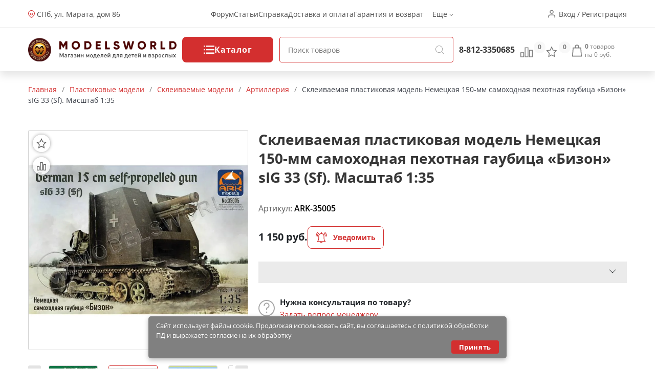

--- FILE ---
content_type: text/html; charset=utf-8
request_url: https://ekb.modelsworld.ru/shop/product37768.php
body_size: 26317
content:
<!DOCTYPE html>
<html lang="ru">
<head prefix="og: http://ogp.me/ns# fb: http://ogp.me/ns/fb# product: http://ogp.me/ns/product#"><meta http-equiv="Content-Type" content="text/html; charset=utf-8"/><meta name="viewport" content="width=device-width"/><meta http-equiv="x-ua-compatible" content="IE=edge"><title>Склеиваемая пластиковая модель Немецкая 150-мм самоходная пехотная гаубица «Бизон» sIG 33 (Sf). Масштаб 1:35 (арт.ARK-35005) — купить в Мир Моделей с доставкой в Екатеринбург</title><meta name="Keywords" content="Склеиваемая пластиковая модель Немецкая 150-мм самоходная пехотная гаубица «Бизон» sIG 33 (Sf). Масштаб 1:35, Артиллерия, Сборные модели в масштабе 1:35, Сборные модели САУ, Сборные модели гаубиц, Сборные модели ARK MODEL, Сборные модели,Свердловская область"/><meta name="Description" content="Склеиваемая пластиковая модель Немецкая 150-мм самоходная пехотная гаубица «Бизон» sIG 33 (Sf). Масштаб 1:35 (арт.ARK-35005) по цене 1 150 руб. с доставкой в Екатеринбург и множество других моделей и инструментов для моделистов в магазине Мир Моделей. "/><link href="/wa-apps/shop/themes/new-mw/new-mw.css?v=1.05" rel="stylesheet" type="text/css"/><link href="/wa-apps/shop/themes/new-mw/product.css?v=1.01" rel="stylesheet" type="text/css"/><script type="text/javascript" src="/wa-apps/shop/themes/new-mw/js/resources.js" ></script><script type="text/javascript" src="/wa-apps/shop/themes/new-mw/new-mw.js?v=1.03" defer></script><script src="/wa-apps/shop/plugins/bdg/js/jquery.colorhelpers.js?8.4.3" defer></script defer>
<script src="/wa-apps/shop/plugins/bdg/js/shopBdgPlugin.js?8.4.3" defer></script defer>
<link rel="canonical" href="https://ekb.modelsworld.ru/shop/product37768.php"/>
<link type="image/svg+xml" sizes="120x120" rel="icon" href="https://ekb.modelsworld.ru/favicon120.svg"><meta property="og:type" content="og:product" />
<meta property="og:title" content="Склеиваемая пластиковая модель Немецкая 150-мм самоходная пехотная гаубица «Бизон» sIG 33 (Sf). Масштаб 1:35 (арт.ARK-35005) — купить в Мир Моделей с доставкой в Екатеринбург" />
<meta property="og:description" content="Склеиваемая пластиковая модель Немецкая 150-мм самоходная пехотная гаубица «Бизон» sIG 33 (Sf). Масштаб 1:35 (арт.ARK-35005) по цене 1 150 руб. с доставкой в Екатеринбург и множество других моделей и инструментов для моделистов в магазине Мир Моделей. " />
<meta property="og:image" content="https://ekb.modelsworld.ru/wa-data/public/shop/products/00/webp/68/77/37768/images/1060880/1060880.750x0.webp" />
<meta property="og:url" content="https://ekb.modelsworld.ru/shop/product37768.php" />
<meta property="product:price:amount" content="1150" />
<meta property="product:price:currency" content="RUB" />
<meta name="yandex-verification" content="afc6f04e406d2d49" />

<!-- Yandex.Metrika counter -->
<script type="text/javascript">
(function (d, w, c) {
    (w[c] = w[c] || []).push(function() {
        try {
            w.yaCounter98294 = new Ya.Metrika({id:98294,
                    webvisor:true,
                    clickmap:true,
                    trackLinks:true,
                    accurateTrackBounce:true});
        } catch(e) { }
    });

    var n = d.getElementsByTagName("script")[0],
        s = d.createElement("script"),
        f = function () { n.parentNode.insertBefore(s, n); };
    s.type = "text/javascript";
    s.async = true;
    s.src = (d.location.protocol == "https:" ? "https:" : "http:") + "//mc.yandex.ru/metrika/watch.js";

    if (w.opera == "[object Opera]") {
        d.addEventListener("DOMContentLoaded", f, false);
    } else { f(); }
})(document, window, "yandex_metrika_callbacks");
</script>
<noscript><div><img src="//mc.yandex.ru/watch/98294" style="position:absolute; left:-9999px;" alt="" /></div></noscript>
<!-- /Yandex.Metrika counter --><script type="text/javascript">var wa_app_url = '/';var wa_theme_url = '/wa-apps/shop/themes/new-mw/';var fav_url = '/favorite/toggle/';var cmp_url = '/stcmp/toggle/';var quick_search_url = '/qsearch/';</script></head>
<body>
<header class="header"><div class="h-up-upper"><div class="container-fluid h-up"><div class="h-up-search"><i class="icon h_search"></i></div><div class="h-up-loc"><div class="h_up_loc-f"><i class="icon h_loc"></i><div class="h-up-loc-text"><a href="https://modelsworld.ru/kak-nas-nayti/">СПб, ул. Марата, дом 86</a></div></div></div><ul class="h-up-menu"><li class="h-up-menu-ctg-btn"><a href="javascript:void(0);">Каталог <i class="icon h_arrow"></i></a></li><li class="h-up-mobile"><a href="/favorite/">Избранное (<span class="fav-cnt">0</span>)</a></li><li class="h-up-mobile"><a href="/compare/" class="cmp-url">Сравнение (<span class="cmp-cnt">0</span>)</a></li><li class="h-up-mobile"><a href="#" class="popup-deploy dark" data-url="/go-login-signup/">Вход</a></li><li class="h-up-mobile"><a href="#" class="popup-deploy dark" data-url="/go-login-signup/">Регистрация</a></li><li class="h-up-mobile h-up-menu-ctg-btn"><a href="javascript:void(0);">Информация <i class="icon h_arrow"></i></a></li><li><a href="https://forum.modelsworld.ru/">Форум</a></li><li><a href="https://workshop.modelsworld.ru/">Статьи</a></li><li><a href="https://ekb.modelsworld.ru/kak-sdelat-zakaz/">Справка</a></li><li><a href="https://ekb.modelsworld.ru/dostavka-i-oplata/">Доставка и оплата</a></li><li><a href="https://ekb.modelsworld.ru/garantiynye-obyazatelstva/">Гарантия и возврат</a></li><li>Ещё <i class="icon h_arrow"></i><ul class="h-up-menu-i"><li class="h-up-loc"><i class="icon h_loc"></i><div class="h-up-loc-text">СПб, ул. Марата дом 86</div></li></ul></li></ul><ul class="h-up-menu-ctg"><li class="h-up-menu-ctg-btn"><a href="javascript:void(0);" style="font-weight: bold">Назад <i class="icon h_arrow" style="transform: rotate(90deg);"></i></a></li><li class="h-up-menu-c"><a href="/tovary-nashego-proizvodstva/" class="nodec"><i class="icon h_tests"></i>Товары нашего производства</a><i class="icon h_arrow" style="transform: rotate(0deg);"></i><ul><li class="h-up-menu-c h-up-menu-c_last"><a href="/tovary-nashego-proizvodstva/rabochee-mesto/" class="nodec">Рабочее место</a><ul><li class="h-up-menu-c "><a href="/tovary-nashego-proizvodstva/rabochee-mesto/komplekty-moduley/" class="nodec">Комплекты модулей</a></li><li class="h-up-menu-c "><a href="/tovary-nashego-proizvodstva/rabochee-mesto/sobrannye-moduli/" class="nodec">Собранные модули</a></li><li class="h-up-menu-c "><a href="/tovary-nashego-proizvodstva/rabochee-mesto/nabory-dlya-sborki/" class="nodec">Наборы для сборки</a></li></ul></li><li class="h-up-menu-c h-up-menu-c_last"><a href="/tovary-nashego-proizvodstva/organayzery/" class="nodec">Органайзеры</a><ul><li class="h-up-menu-c "><a href="/tovary-nashego-proizvodstva/organayzery/sobrannye-organayzery/" class="nodec">Собранные органайзеры</a></li><li class="h-up-menu-c "><a href="/tovary-nashego-proizvodstva/organayzery/nabory-dlya-sborki_2/" class="nodec">Наборы для сборки</a></li></ul></li><li class="h-up-menu-c h-up-menu-c_last"><a href="/tovary-nashego-proizvodstva/derevyannye-zagotovki/" class="nodec">Деревянные заготовки</a><ul><li class="h-up-menu-c "><a href="/tovary-nashego-proizvodstva/derevyannye-zagotovki/balza/" class="nodec">Бальза</a></li><li class="h-up-menu-c "><a href="/tovary-nashego-proizvodstva/derevyannye-zagotovki/plashki/" class="nodec">Плашки</a></li><li class="h-up-menu-c "><a href="/tovary-nashego-proizvodstva/derevyannye-zagotovki/reyki/" class="nodec">Рейки</a></li><li class="h-up-menu-c "><a href="/tovary-nashego-proizvodstva/derevyannye-zagotovki/fanera/" class="nodec">Фанера и шпон</a></li></ul></li><li class="h-up-menu-c "><a href="/tovary-nashego-proizvodstva/osnovaniya/" class="nodec">Основания и футляры</a><ul></ul></li><li class="h-up-menu-c "><a href="/tovary-nashego-proizvodstva/stapeli/" class="nodec">Инструмент</a><ul></ul></li><li class="h-up-menu-c "><a href="/tovary-nashego-proizvodstva/fitingi/" class="nodec">Фитинги</a><ul></ul></li><li class="h-up-menu-c "><a href="/tovary-nashego-proizvodstva/drugie-tovary/" class="nodec">Декор и наборы для творчества</a><ul></ul></li></ul></li><li class="h-up-menu-c"><a href="/derevyannye-modeli/" class="nodec"><i class="icon h_tests"></i>Деревянные модели</a><i class="icon h_arrow" style="transform: rotate(0deg);"></i><ul><li class="h-up-menu-c "><a href="/derevyannye-modeli/modeli-parusnykh-korabley/" class="nodec">Модели парусных кораблей</a><ul></ul></li><li class="h-up-menu-c h-up-menu-c_last"><a href="/derevyannye-modeli/elementy-dlya-modeley-korabley/" class="nodec">Элементы для моделей кораблей</a><ul><li class="h-up-menu-c "><a href="/derevyannye-modeli/elementy-dlya-modeley-korabley/beyfuty/" class="nodec">Бейфуты</a></li><li class="h-up-menu-c "><a href="/derevyannye-modeli/elementy-dlya-modeley-korabley/bloki/" class="nodec">Блоки</a></li><li class="h-up-menu-c "><a href="/derevyannye-modeli/elementy-dlya-modeley-korabley/bochki/" class="nodec">Бочки</a></li><li class="h-up-menu-c "><a href="/derevyannye-modeli/elementy-dlya-modeley-korabley/brashpili/" class="nodec">Брашпили</a></li><li class="h-up-menu-c "><a href="/derevyannye-modeli/elementy-dlya-modeley-korabley/vant-putensy/" class="nodec">Вант-Путенсы</a></li><li class="h-up-menu-c "><a href="/derevyannye-modeli/elementy-dlya-modeley-korabley/vedra/" class="nodec">Ведра</a></li><li class="h-up-menu-c "><a href="/derevyannye-modeli/elementy-dlya-modeley-korabley/gaki/" class="nodec">Гаки</a></li><li class="h-up-menu-c "><a href="/derevyannye-modeli/elementy-dlya-modeley-korabley/gvozdiki-petli-shurupy/" class="nodec">Гвоздики, петли, шурупы</a></li><li class="h-up-menu-c "><a href="/derevyannye-modeli/elementy-dlya-modeley-korabley/grebnye-vinty/" class="nodec">Гребные винты</a></li><li class="h-up-menu-c "><a href="/derevyannye-modeli/elementy-dlya-modeley-korabley/dekor/" class="nodec">Декор</a></li><li class="h-up-menu-c "><a href="/derevyannye-modeli/elementy-dlya-modeley-korabley/derzhateli_2/" class="nodec">Держатели</a></li><li class="h-up-menu-c "><a href="/derevyannye-modeli/elementy-dlya-modeley-korabley/dopolneniya/" class="nodec">Дополнения</a></li><li class="h-up-menu-c "><a href="/derevyannye-modeli/elementy-dlya-modeley-korabley/zagotovki-dlya-vyosel/" class="nodec">Заготовки для вёсел</a></li><li class="h-up-menu-c "><a href="/derevyannye-modeli/elementy-dlya-modeley-korabley/kolokola/" class="nodec">Колокола</a></li><li class="h-up-menu-c "><a href="/derevyannye-modeli/elementy-dlya-modeley-korabley/koltsa/" class="nodec">Кольца</a></li><li class="h-up-menu-c "><a href="/derevyannye-modeli/elementy-dlya-modeley-korabley/machtovye-detali/" class="nodec">Мачтовые детали</a></li><li class="h-up-menu-c "><a href="/derevyannye-modeli/elementy-dlya-modeley-korabley/miniatyurnyy-krepezh/" class="nodec">Миниатюрный крепеж</a></li><li class="h-up-menu-c "><a href="/derevyannye-modeli/elementy-dlya-modeley-korabley/nagelya/" class="nodec">Нагеля</a></li><li class="h-up-menu-c "><a href="/derevyannye-modeli/elementy-dlya-modeley-korabley/niti/" class="nodec">Нити</a></li><li class="h-up-menu-c "><a href="/derevyannye-modeli/elementy-dlya-modeley-korabley/nosovye-figury/" class="nodec">Носовые фигуры</a></li><li class="h-up-menu-c "><a href="/derevyannye-modeli/elementy-dlya-modeley-korabley/obshivka/" class="nodec">Обшивка</a></li><li class="h-up-menu-c "><a href="/derevyannye-modeli/elementy-dlya-modeley-korabley/osnovaniya_2/" class="nodec">Основания</a></li><li class="h-up-menu-c "><a href="/derevyannye-modeli/elementy-dlya-modeley-korabley/parusa/" class="nodec">Паруса</a></li><li class="h-up-menu-c "><a href="/derevyannye-modeli/elementy-dlya-modeley-korabley/petli-dlya-rulya/" class="nodec">Петли для руля</a></li><li class="h-up-menu-c "><a href="/derevyannye-modeli/elementy-dlya-modeley-korabley/petli-pushechnykh-portov/" class="nodec">Петли пушечных портов</a></li><li class="h-up-menu-c "><a href="/derevyannye-modeli/elementy-dlya-modeley-korabley/pillersy/" class="nodec">Пиллерсы</a></li><li class="h-up-menu-c "><a href="/derevyannye-modeli/elementy-dlya-modeley-korabley/pompy/" class="nodec">Помпы</a></li><li class="h-up-menu-c "><a href="/derevyannye-modeli/elementy-dlya-modeley-korabley/pushechnye-porty/" class="nodec">Пушечные порты</a></li><li class="h-up-menu-c "><a href="/derevyannye-modeli/elementy-dlya-modeley-korabley/pushki/" class="nodec">Пушки</a></li><li class="h-up-menu-c "><a href="/derevyannye-modeli/elementy-dlya-modeley-korabley/reshetki/" class="nodec">Решетки</a></li><li class="h-up-menu-c "><a href="/derevyannye-modeli/elementy-dlya-modeley-korabley/ruli/" class="nodec">Рули</a></li><li class="h-up-menu-c "><a href="/derevyannye-modeli/elementy-dlya-modeley-korabley/rymy/" class="nodec">Рымы</a></li><li class="h-up-menu-c "><a href="/derevyannye-modeli/elementy-dlya-modeley-korabley/salingi/" class="nodec">Салинги</a></li><li class="h-up-menu-c "><a href="/derevyannye-modeli/elementy-dlya-modeley-korabley/tablichki/" class="nodec">Таблички</a></li><li class="h-up-menu-c "><a href="/derevyannye-modeli/elementy-dlya-modeley-korabley/takelazh/" class="nodec">Такелаж</a></li><li class="h-up-menu-c "><a href="/derevyannye-modeli/elementy-dlya-modeley-korabley/trapy/" class="nodec">Трапы</a></li><li class="h-up-menu-c "><a href="/derevyannye-modeli/elementy-dlya-modeley-korabley/utki/" class="nodec">Утки</a></li><li class="h-up-menu-c "><a href="/derevyannye-modeli/elementy-dlya-modeley-korabley/figurki/" class="nodec">Фигурки</a></li><li class="h-up-menu-c "><a href="/derevyannye-modeli/elementy-dlya-modeley-korabley/flagi/" class="nodec">Флаги</a></li><li class="h-up-menu-c "><a href="/derevyannye-modeli/elementy-dlya-modeley-korabley/fonari/" class="nodec">Фонари</a></li><li class="h-up-menu-c "><a href="/derevyannye-modeli/elementy-dlya-modeley-korabley/tsapfy/" class="nodec">Цапфы</a></li><li class="h-up-menu-c "><a href="/derevyannye-modeli/elementy-dlya-modeley-korabley/tsepi/" class="nodec">Цепи</a></li><li class="h-up-menu-c "><a href="/derevyannye-modeli/elementy-dlya-modeley-korabley/shlyupbalki/" class="nodec">Шлюпбалки</a></li><li class="h-up-menu-c "><a href="/derevyannye-modeli/elementy-dlya-modeley-korabley/shlyupki/" class="nodec">Шлюпки</a></li><li class="h-up-menu-c "><a href="/derevyannye-modeli/elementy-dlya-modeley-korabley/shpili/" class="nodec">Шпили</a></li><li class="h-up-menu-c "><a href="/derevyannye-modeli/elementy-dlya-modeley-korabley/shturvaly/" class="nodec">Штурвалы</a></li><li class="h-up-menu-c "><a href="/derevyannye-modeli/elementy-dlya-modeley-korabley/yufersy/" class="nodec">Юферсы</a></li><li class="h-up-menu-c "><a href="/derevyannye-modeli/elementy-dlya-modeley-korabley/yadra/" class="nodec">Ядра</a></li><li class="h-up-menu-c "><a href="/derevyannye-modeli/elementy-dlya-modeley-korabley/yakorya/" class="nodec">Якоря</a></li><li class="h-up-menu-c "><a href="/derevyannye-modeli/elementy-dlya-modeley-korabley/raznoe_6/" class="nodec">Разное</a></li></ul></li><li class="h-up-menu-c "><a href="/derevyannye-modeli/modeli-starinnykh-orudiy/" class="nodec">Модели старинных орудий</a><ul></ul></li><li class="h-up-menu-c "><a href="/derevyannye-modeli/modeli-aeroplanov/" class="nodec">Модели аэропланов</a><ul></ul></li><li class="h-up-menu-c "><a href="/derevyannye-modeli/modeli-tramvaev-i-parovozov/" class="nodec">Модели трамваев и паровозов</a><ul></ul></li><li class="h-up-menu-c h-up-menu-c_last"><a href="/derevyannye-modeli/sbornye-derevyannye-igrushki/" class="nodec">Деревянные игрушки</a><ul><li class="h-up-menu-c "><a href="/derevyannye-modeli/sbornye-derevyannye-igrushki/avto-moto-transport/" class="nodec">Авто-мото транспорт</a></li><li class="h-up-menu-c "><a href="/derevyannye-modeli/sbornye-derevyannye-igrushki/doma-stroeniya/" class="nodec">Дома, строения</a></li><li class="h-up-menu-c "><a href="/derevyannye-modeli/sbornye-derevyannye-igrushki/mebel/" class="nodec">Мебель</a></li><li class="h-up-menu-c "><a href="/derevyannye-modeli/sbornye-derevyannye-igrushki/fotoramki/" class="nodec">Фоторамки</a></li></ul></li></ul></li><li class="h-up-menu-c"><a href="/radioupravlyaemye-modeli/" class="nodec"><i class="icon h_tests"></i>Радиоуправляемые модели</a><i class="icon h_arrow" style="transform: rotate(0deg);"></i><ul><li class="h-up-menu-c h-up-menu-c_last"><a href="/radioupravlyaemye-modeli/radioupravlyaemye-mashiny/" class="nodec">Радиоуправляемые машины</a><ul><li class="h-up-menu-c "><a href="/radioupravlyaemye-modeli/radioupravlyaemye-mashiny/elyektro-off-road/" class="nodec">ЭЛЕКТРО OFF-ROAD</a></li><li class="h-up-menu-c "><a href="/radioupravlyaemye-modeli/radioupravlyaemye-mashiny/elyektro-on-road/" class="nodec">ЭЛЕКТРО ON-ROAD</a></li></ul></li><li class="h-up-menu-c h-up-menu-c_last"><a href="/radioupravlyaemye-modeli/radioupravlyaemye-samolety/" class="nodec">Радиоуправляемые самолеты</a><ul><li class="h-up-menu-c "><a href="/radioupravlyaemye-modeli/radioupravlyaemye-samolety/samolety-dvs/" class="nodec">Самолеты-ДВС</a></li><li class="h-up-menu-c "><a href="/radioupravlyaemye-modeli/radioupravlyaemye-samolety/samolety-elyektro/" class="nodec">Самолеты-ЭЛЕКТРО</a></li><li class="h-up-menu-c "><a href="/radioupravlyaemye-modeli/radioupravlyaemye-samolety/planery/" class="nodec">Планеры</a></li></ul></li><li class="h-up-menu-c "><a href="/radioupravlyaemye-modeli/radioupravlyaemye-koptery/" class="nodec">Радиоуправляемые коптеры</a><ul></ul></li><li class="h-up-menu-c h-up-menu-c_last"><a href="/radioupravlyaemye-modeli/radioupravlyaemye-katera/" class="nodec">Радиоуправляемые катера</a><ul><li class="h-up-menu-c "><a href="/radioupravlyaemye-modeli/radioupravlyaemye-katera/katera-elyektro/" class="nodec">Катера-ЭЛЕКТРО</a></li></ul></li><li class="h-up-menu-c "><a href="/radioupravlyaemye-modeli/radioupravlyaemye-yakhty/" class="nodec">Радиоуправляемые яхты</a><ul></ul></li><li class="h-up-menu-c h-up-menu-c_last"><a href="/radioupravlyaemye-modeli/apparatura-radioupravleniya/" class="nodec">Аппаратура радиоуправления</a><ul><li class="h-up-menu-c "><a href="/radioupravlyaemye-modeli/apparatura-radioupravleniya/komplekty/" class="nodec">Комплекты</a></li><li class="h-up-menu-c "><a href="/radioupravlyaemye-modeli/apparatura-radioupravleniya/peredatchiki/" class="nodec">Передатчики</a></li><li class="h-up-menu-c "><a href="/radioupravlyaemye-modeli/apparatura-radioupravleniya/priemniki/" class="nodec">Приемники</a></li><li class="h-up-menu-c "><a href="/radioupravlyaemye-modeli/apparatura-radioupravleniya/giroskopy/" class="nodec">Гироскопы</a></li><li class="h-up-menu-c "><a href="/radioupravlyaemye-modeli/apparatura-radioupravleniya/servomashinki/" class="nodec">Сервомашинки</a></li><li class="h-up-menu-c "><a href="/radioupravlyaemye-modeli/apparatura-radioupravleniya/prochaya-elektronika/" class="nodec">Электроника</a></li></ul></li><li class="h-up-menu-c h-up-menu-c_last"><a href="/radioupravlyaemye-modeli/zapchasti-dlya-ru-modeley/" class="nodec">Запчасти для р/у моделей</a><ul><li class="h-up-menu-c "><a href="/radioupravlyaemye-modeli/zapchasti-dlya-ru-modeley/zapchasti-dlya-avtomodeley/" class="nodec">Запчасти для автомоделей</a></li><li class="h-up-menu-c "><a href="/radioupravlyaemye-modeli/zapchasti-dlya-ru-modeley/zapchasti-dlya-vertoletov/" class="nodec">Запчасти для вертолетов</a></li><li class="h-up-menu-c "><a href="/radioupravlyaemye-modeli/zapchasti-dlya-ru-modeley/zapchasti-dlya-samoletov/" class="nodec">Запчасти для самолетов</a></li><li class="h-up-menu-c "><a href="/radioupravlyaemye-modeli/zapchasti-dlya-ru-modeley/zapchasti-dlya-multikopterov/" class="nodec">Запчасти для мультикоптеров</a></li><li class="h-up-menu-c "><a href="/radioupravlyaemye-modeli/zapchasti-dlya-ru-modeley/zapchasti-dlya-katerov/" class="nodec">Запчасти для катеров</a></li><li class="h-up-menu-c "><a href="/radioupravlyaemye-modeli/zapchasti-dlya-ru-modeley/kabeli-konnektory/" class="nodec">Кабели, коннекторы</a></li><li class="h-up-menu-c "><a href="/radioupravlyaemye-modeli/zapchasti-dlya-ru-modeley/krepezhnye-materialy/" class="nodec">Крепежные материалы</a></li><li class="h-up-menu-c "><a href="/radioupravlyaemye-modeli/zapchasti-dlya-ru-modeley/podshipniki/" class="nodec">Подшипники</a></li><li class="h-up-menu-c "><a href="/radioupravlyaemye-modeli/zapchasti-dlya-ru-modeley/propellery/" class="nodec">Пропеллеры</a></li><li class="h-up-menu-c "><a href="/radioupravlyaemye-modeli/zapchasti-dlya-ru-modeley/figurki-pilotov/" class="nodec">Фигурки пилотов</a></li><li class="h-up-menu-c "><a href="/radioupravlyaemye-modeli/zapchasti-dlya-ru-modeley/khimiya_2/" class="nodec">Химия</a></li><li class="h-up-menu-c "><a href="/radioupravlyaemye-modeli/zapchasti-dlya-ru-modeley/dvigateli-dlya-modeley/" class="nodec">Двигатели для моделей</a></li></ul></li><li class="h-up-menu-c "><a href="/radioupravlyaemye-modeli/elektronnye-konstruktory-i-roboty/" class="nodec">Электронные конструкторы и роботы</a><ul></ul></li></ul></li><li class="h-up-menu-c"><a href="/akkumulyatory-i-zaryadnye-ustroystva/" class="nodec"><i class="icon h_tests"></i>Аккумуляторы и зарядные устройства</a><i class="icon h_arrow" style="transform: rotate(0deg);"></i><ul><li class="h-up-menu-c "><a href="/akkumulyatory-i-zaryadnye-ustroystva/li-po/" class="nodec">Li-Po</a><ul></ul></li><li class="h-up-menu-c "><a href="/akkumulyatory-i-zaryadnye-ustroystva/ni-mh/" class="nodec">Ni-Mh</a><ul></ul></li><li class="h-up-menu-c "><a href="/akkumulyatory-i-zaryadnye-ustroystva/batareyki/" class="nodec">Батарейки</a><ul></ul></li><li class="h-up-menu-c "><a href="/akkumulyatory-i-zaryadnye-ustroystva/zaryadnye-ustroystva/" class="nodec">Зарядные устройства</a><ul></ul></li></ul></li><li class="h-up-menu-c"><a href="/plastikovye-modeli/" class="nodec"><i class="icon h_tests"></i>Пластиковые модели</a><i class="icon h_arrow" style="transform: rotate(0deg);"></i><ul><li class="h-up-menu-c h-up-menu-c_last"><a href="/plastikovye-modeli/skleivaemye-modeli/" class="nodec">Склеиваемые модели</a><ul><li class="h-up-menu-c "><a href="/plastikovye-modeli/skleivaemye-modeli/aviatsiya/" class="nodec">Авиация и космос</a></li><li class="h-up-menu-c "><a href="/plastikovye-modeli/skleivaemye-modeli/avtomobili-i-mototsikly/" class="nodec">Автомобили и мотоциклы</a></li><li class="h-up-menu-c "><a href="/plastikovye-modeli/skleivaemye-modeli/artilleriya/" class="nodec">Артиллерия</a></li><li class="h-up-menu-c "><a href="/plastikovye-modeli/skleivaemye-modeli/bronetekhnika/" class="nodec">Бронетехника</a></li><li class="h-up-menu-c "><a href="/plastikovye-modeli/skleivaemye-modeli/flot/" class="nodec">Флот</a></li><li class="h-up-menu-c "><a href="/plastikovye-modeli/skleivaemye-modeli/figury/" class="nodec">Фигуры</a></li><li class="h-up-menu-c "><a href="/plastikovye-modeli/skleivaemye-modeli/stroeniya/" class="nodec">Строения</a></li><li class="h-up-menu-c "><a href="/plastikovye-modeli/skleivaemye-modeli/razvivayushchie-igrushki/" class="nodec">Игрушки</a></li><li class="h-up-menu-c "><a href="/plastikovye-modeli/skleivaemye-modeli/warhammer-40k/" class="nodec">Фентези</a></li><li class="h-up-menu-c "><a href="/plastikovye-modeli/skleivaemye-modeli/nastolnye-igry/" class="nodec">Настольные игры</a></li></ul></li><li class="h-up-menu-c "><a href="/plastikovye-modeli/dioramy/" class="nodec">Диорамы</a><ul></ul></li><li class="h-up-menu-c h-up-menu-c_last"><a href="/plastikovye-modeli/dopolneniya-i-konversiya/" class="nodec">Дополнения</a><ul><li class="h-up-menu-c "><a href="/plastikovye-modeli/dopolneniya-i-konversiya/aksessuary/" class="nodec">Аксессуары</a></li><li class="h-up-menu-c "><a href="/plastikovye-modeli/dopolneniya-i-konversiya/dekoli/" class="nodec">Декали</a></li><li class="h-up-menu-c "><a href="/plastikovye-modeli/dopolneniya-i-konversiya/konversiya/" class="nodec">Конверсия и афтермаркет</a></li><li class="h-up-menu-c "><a href="/plastikovye-modeli/dopolneniya-i-konversiya/maski/" class="nodec">Маски и трафареты</a></li><li class="h-up-menu-c "><a href="/plastikovye-modeli/dopolneniya-i-konversiya/moldy-i-shtampy/" class="nodec">Молды и штампы</a></li><li class="h-up-menu-c "><a href="/plastikovye-modeli/dopolneniya-i-konversiya/fototravlenie/" class="nodec">Фототравление</a></li></ul></li><li class="h-up-menu-c "><a href="/plastikovye-modeli/futlyary-dlya-modeley/" class="nodec">Футляры для моделей</a><ul></ul></li></ul></li><li class="h-up-menu-c"><a href="/modeli-zheleznoy-dorogi/" class="nodec"><i class="icon h_tests"></i>Макет H0 и TT</a><i class="icon h_arrow" style="transform: rotate(0deg);"></i><ul><li class="h-up-menu-c h-up-menu-c_last"><a href="/modeli-zheleznoy-dorogi/materialy-dlya-sozdaniya-maketa/" class="nodec">Материалы для создания макета</a><ul><li class="h-up-menu-c "><a href="/modeli-zheleznoy-dorogi/materialy-dlya-sozdaniya-maketa/prisypki/" class="nodec">Присыпки</a></li><li class="h-up-menu-c "><a href="/modeli-zheleznoy-dorogi/materialy-dlya-sozdaniya-maketa/dorozhnoe-pokrytie/" class="nodec">Дорожное покрытие</a></li><li class="h-up-menu-c "><a href="/modeli-zheleznoy-dorogi/materialy-dlya-sozdaniya-maketa/imitatsiya-vody/" class="nodec">Имитация воды и снега</a></li><li class="h-up-menu-c "><a href="/modeli-zheleznoy-dorogi/materialy-dlya-sozdaniya-maketa/aksessuary_2/" class="nodec">Имитация покрытий</a></li></ul></li><li class="h-up-menu-c h-up-menu-c_last"><a href="/modeli-zheleznoy-dorogi/podvizhnoy-sostav/" class="nodec">Подвижной состав</a><ul><li class="h-up-menu-c "><a href="/modeli-zheleznoy-dorogi/podvizhnoy-sostav/modeli-vagonov/" class="nodec">Модели вагонов</a></li><li class="h-up-menu-c "><a href="/modeli-zheleznoy-dorogi/podvizhnoy-sostav/modeli-lokomotivov/" class="nodec">Модели Локомотивов</a></li></ul></li><li class="h-up-menu-c "><a href="/modeli-zheleznoy-dorogi/relsovyy-material/" class="nodec">Рельсовый материал</a><ul></ul></li><li class="h-up-menu-c "><a href="/modeli-zheleznoy-dorogi/startovye-nabory/" class="nodec">Стартовые наборы</a><ul></ul></li><li class="h-up-menu-c "><a href="/modeli-zheleznoy-dorogi/stroeniya_2/" class="nodec">Строения</a><ul></ul></li><li class="h-up-menu-c h-up-menu-c_last"><a href="/modeli-zheleznoy-dorogi/rasteniya/" class="nodec">Растения</a><ul><li class="h-up-menu-c "><a href="/modeli-zheleznoy-dorogi/rasteniya/kustarniki/" class="nodec">Кустарники и цветы</a></li><li class="h-up-menu-c "><a href="/modeli-zheleznoy-dorogi/rasteniya/listvennye-derevya/" class="nodec">Лиственные деревья</a></li></ul></li><li class="h-up-menu-c "><a href="/modeli-zheleznoy-dorogi/modeli-avtomobiley-187/" class="nodec">Модели автомобилей 1:87</a><ul></ul></li><li class="h-up-menu-c "><a href="/modeli-zheleznoy-dorogi/elektroaksessuary/" class="nodec">Электроаксессуары</a><ul></ul></li></ul></li><li class="h-up-menu-c"><a href="/arkhitekturnye-makety/" class="nodec"><i class="icon h_tests"></i>Архитектурные макеты</a><i class="icon h_arrow" style="transform: rotate(0deg);"></i><ul><li class="h-up-menu-c "><a href="/arkhitekturnye-makety/makety-derevyannykh-stroeniy/" class="nodec">Макеты деревянных строений</a><ul></ul></li><li class="h-up-menu-c "><a href="/arkhitekturnye-makety/elementy/" class="nodec">Элементы</a><ul></ul></li></ul></li><li class="h-up-menu-c"><a href="/3d-modeli/" class="nodec"><i class="icon h_tests"></i>3D Модели</a><i class="icon h_arrow" style="transform: rotate(0deg);"></i><ul><li class="h-up-menu-c "><a href="/3d-modeli/aviatsiya/" class="nodec">Авиация</a><ul></ul></li><li class="h-up-menu-c "><a href="/3d-modeli/stroeniya/" class="nodec">Строения</a><ul></ul></li></ul></li><li class="h-up-menu-c"><a href="/modeli-iz-bumagi/" class="nodec"><i class="icon h_tests"></i>Модели из бумаги</a><i class="icon h_arrow" style="transform: rotate(0deg);"></i><ul><li class="h-up-menu-c "><a href="/modeli-iz-bumagi/aviatsiya_2/" class="nodec">Авиация</a><ul></ul></li><li class="h-up-menu-c "><a href="/modeli-iz-bumagi/arkhitekturnye-pamyatniki/" class="nodec">Архитектурные памятники</a><ul></ul></li><li class="h-up-menu-c "><a href="/modeli-iz-bumagi/bronetekhnika/" class="nodec">Бронетехника</a><ul></ul></li><li class="h-up-menu-c "><a href="/modeli-iz-bumagi/doma-zamki/" class="nodec">Дома, замки</a><ul></ul></li><li class="h-up-menu-c "><a href="/modeli-iz-bumagi/zheleznodorozhnaya-tekhnika/" class="nodec">Железнодорожная техника</a><ul></ul></li><li class="h-up-menu-c "><a href="/modeli-iz-bumagi/avtomobili/" class="nodec">Наземный транспорт</a><ul></ul></li><li class="h-up-menu-c "><a href="/modeli-iz-bumagi/flot_2/" class="nodec">Флот</a><ul></ul></li><li class="h-up-menu-c "><a href="/modeli-iz-bumagi/nastolnye-igry-i-igrushki/" class="nodec">Настольные игры и игрушки</a><ul></ul></li></ul></li><li class="h-up-menu-c"><a href="/aerografy-i-kompressory/" class="nodec"><i class="icon h_tests"></i>Аэрографы и компрессоры</a><i class="icon h_arrow" style="transform: rotate(0deg);"></i><ul><li class="h-up-menu-c "><a href="/aerografy-i-kompressory/aerografy/" class="nodec">Аэрографы</a><ul></ul></li><li class="h-up-menu-c "><a href="/aerografy-i-kompressory/kompressory/" class="nodec">Компрессоры</a><ul></ul></li><li class="h-up-menu-c h-up-menu-c_last"><a href="/aerografy-i-kompressory/zapchasti-dlya-aerografov/" class="nodec">Запчасти для аэрографов</a><ul><li class="h-up-menu-c "><a href="/aerografy-i-kompressory/zapchasti-dlya-aerografov/diffuzory/" class="nodec">Диффузоры</a></li><li class="h-up-menu-c "><a href="/aerografy-i-kompressory/zapchasti-dlya-aerografov/yemkosti/" class="nodec">Емкости</a></li><li class="h-up-menu-c "><a href="/aerografy-i-kompressory/zapchasti-dlya-aerografov/igly-dlya-aerografov/" class="nodec">Иглы</a></li><li class="h-up-menu-c "><a href="/aerografy-i-kompressory/zapchasti-dlya-aerografov/klyuchi/" class="nodec">Ключи</a></li><li class="h-up-menu-c "><a href="/aerografy-i-kompressory/zapchasti-dlya-aerografov/prokladki/" class="nodec">Прокладки</a></li><li class="h-up-menu-c "><a href="/aerografy-i-kompressory/zapchasti-dlya-aerografov/pruzhiny/" class="nodec">Пружины</a></li><li class="h-up-menu-c "><a href="/aerografy-i-kompressory/zapchasti-dlya-aerografov/sopla-dlya-aerografov/" class="nodec">Сопла</a></li><li class="h-up-menu-c "><a href="/aerografy-i-kompressory/zapchasti-dlya-aerografov/raznoe_2/" class="nodec">Элементы корпуса</a></li></ul></li><li class="h-up-menu-c "><a href="/aerografy-i-kompressory/zapchasti-dlya-kompressorov/" class="nodec">Запчасти для компрессоров</a><ul></ul></li><li class="h-up-menu-c "><a href="/aerografy-i-kompressory/perekhodniki/" class="nodec">Переходники</a><ul></ul></li><li class="h-up-menu-c "><a href="/aerografy-i-kompressory/shlangi-dlya-aerografov/" class="nodec">Шланги</a><ul></ul></li><li class="h-up-menu-c "><a href="/aerografy-i-kompressory/aksessuary-dlya-aerografov/" class="nodec">Аксессуары</a><ul></ul></li></ul></li><li class="h-up-menu-c"><a href="/instrument-dlya-modelista/" class="nodec"><i class="icon h_tests"></i>Инструмент для моделиста</a><i class="icon h_arrow" style="transform: rotate(0deg);"></i><ul><li class="h-up-menu-c h-up-menu-c_last"><a href="/instrument-dlya-modelista/ruchnoy-instrument/" class="nodec">Ручной инструмент</a><ul><li class="h-up-menu-c "><a href="/instrument-dlya-modelista/ruchnoy-instrument/zazhimy/" class="nodec">Зажимы, тиски, струбцины, стапели</a></li><li class="h-up-menu-c "><a href="/instrument-dlya-modelista/ruchnoy-instrument/izmeritelnyy/" class="nodec">Измерительный</a></li><li class="h-up-menu-c "><a href="/instrument-dlya-modelista/ruchnoy-instrument/konteynery/" class="nodec">Контейнеры</a></li><li class="h-up-menu-c "><a href="/instrument-dlya-modelista/ruchnoy-instrument/raznoe_5/" class="nodec">Копиры</a></li><li class="h-up-menu-c "><a href="/instrument-dlya-modelista/ruchnoy-instrument/kusachki-i-ploskogubtsy/" class="nodec">Кусачки и плоскогубцы</a></li><li class="h-up-menu-c "><a href="/instrument-dlya-modelista/ruchnoy-instrument/lupy-ochki/" class="nodec">Лупы, очки</a></li><li class="h-up-menu-c "><a href="/instrument-dlya-modelista/ruchnoy-instrument/metchiki-i-lerki/" class="nodec">Метчики и лерки</a></li><li class="h-up-menu-c "><a href="/instrument-dlya-modelista/ruchnoy-instrument/sverlyashchiy/" class="nodec">Минидрели и сверла</a></li><li class="h-up-menu-c "><a href="/instrument-dlya-modelista/ruchnoy-instrument/molotki/" class="nodec">Молотки</a></li><li class="h-up-menu-c "><a href="/instrument-dlya-modelista/ruchnoy-instrument/nazhdachnaya-bumaga/" class="nodec">Наждачная бумага</a></li><li class="h-up-menu-c "><a href="/instrument-dlya-modelista/ruchnoy-instrument/kovriki-dlya-rezki/" class="nodec">Коврики для резки</a></li><li class="h-up-menu-c "><a href="/instrument-dlya-modelista/ruchnoy-instrument/rezhushchiy/" class="nodec">Ножи и лезвия</a></li><li class="h-up-menu-c "><a href="/instrument-dlya-modelista/ruchnoy-instrument/otvertki/" class="nodec">Отвертки</a></li><li class="h-up-menu-c "><a href="/instrument-dlya-modelista/ruchnoy-instrument/pilki/" class="nodec">Пилки и лобзики</a></li><li class="h-up-menu-c "><a href="/instrument-dlya-modelista/ruchnoy-instrument/pintsety/" class="nodec">Пинцеты</a></li><li class="h-up-menu-c "><a href="/instrument-dlya-modelista/ruchnoy-instrument/rubanki/" class="nodec">Рубанки</a></li><li class="h-up-menu-c "><a href="/instrument-dlya-modelista/ruchnoy-instrument/reztsy-stameski/" class="nodec">Резцы, стамески</a></li><li class="h-up-menu-c "><a href="/instrument-dlya-modelista/ruchnoy-instrument/sgibateli-dlya-fototravleniya/" class="nodec">Сгибатели для фототравления</a></li><li class="h-up-menu-c "><a href="/instrument-dlya-modelista/ruchnoy-instrument/skraybery/" class="nodec">Скрайберы</a></li><li class="h-up-menu-c "><a href="/instrument-dlya-modelista/ruchnoy-instrument/spetsialnyy/" class="nodec">Специальный</a></li><li class="h-up-menu-c "><a href="/instrument-dlya-modelista/ruchnoy-instrument/tochilnye-kamni/" class="nodec">Точильные камни</a></li><li class="h-up-menu-c "><a href="/instrument-dlya-modelista/ruchnoy-instrument/shlifovalnyy/" class="nodec">Шлифовальный</a></li><li class="h-up-menu-c "><a href="/instrument-dlya-modelista/ruchnoy-instrument/shpateli/" class="nodec">Шпатели</a></li><li class="h-up-menu-c "><a href="/instrument-dlya-modelista/ruchnoy-instrument/dlya-vyzhiganiya/" class="nodec">Для выжигания и паяния</a></li></ul></li><li class="h-up-menu-c h-up-menu-c_last"><a href="/instrument-dlya-modelista/elektroinstrument/" class="nodec">Электроинструмент</a><ul><li class="h-up-menu-c "><a href="/instrument-dlya-modelista/elektroinstrument/bormashinki/" class="nodec">Бормашинки</a></li><li class="h-up-menu-c "><a href="/instrument-dlya-modelista/elektroinstrument/derzhateli_3/" class="nodec">Держатели</a></li><li class="h-up-menu-c "><a href="/instrument-dlya-modelista/elektroinstrument/ministanki/" class="nodec">Министанки</a></li><li class="h-up-menu-c "><a href="/instrument-dlya-modelista/elektroinstrument/raznoe_7/" class="nodec">Стамески и пилы</a></li><li class="h-up-menu-c "><a href="/instrument-dlya-modelista/elektroinstrument/shlifovalki_2/" class="nodec">Шлифовалки</a></li><li class="h-up-menu-c "><a href="/instrument-dlya-modelista/elektroinstrument/dopolneniya_3/" class="nodec">Дополнения и запчасти</a></li><li class="h-up-menu-c "><a href="/instrument-dlya-modelista/elektroinstrument/raskhodnye/" class="nodec">Расходные</a></li></ul></li></ul></li><li class="h-up-menu-c"><a href="/materialy-dlya-modelizma/" class="nodec"><i class="icon h_tests"></i>Материалы для моделизма</a><i class="icon h_arrow" style="transform: rotate(0deg);"></i><ul><li class="h-up-menu-c "><a href="/materialy-dlya-modelizma/voski/" class="nodec">Воски</a><ul></ul></li><li class="h-up-menu-c "><a href="/materialy-dlya-modelizma/gruntovki/" class="nodec">Грунтовки</a><ul></ul></li><li class="h-up-menu-c h-up-menu-c_last"><a href="/materialy-dlya-modelizma/derevyannye-zagotovki/" class="nodec">Деревянные заготовки</a><ul><li class="h-up-menu-c "><a href="/materialy-dlya-modelizma/derevyannye-zagotovki/kruglye-zagotovki/" class="nodec">Круглые заготовки</a></li><li class="h-up-menu-c "><a href="/materialy-dlya-modelizma/derevyannye-zagotovki/plashki_2/" class="nodec">Плашки</a></li><li class="h-up-menu-c "><a href="/materialy-dlya-modelizma/derevyannye-zagotovki/reyki_2/" class="nodec">Рейки</a></li><li class="h-up-menu-c "><a href="/materialy-dlya-modelizma/derevyannye-zagotovki/fanera-aviatsionnaya/" class="nodec">Фанера авиационная</a></li><li class="h-up-menu-c "><a href="/materialy-dlya-modelizma/derevyannye-zagotovki/komplekty/" class="nodec">Комплекты</a></li></ul></li><li class="h-up-menu-c "><a href="/materialy-dlya-modelizma/karton/" class="nodec">Картон</a><ul></ul></li><li class="h-up-menu-c h-up-menu-c_last"><a href="/materialy-dlya-modelizma/klei/" class="nodec">Клеи</a><ul><li class="h-up-menu-c "><a href="/materialy-dlya-modelizma/klei/klei-uhu/" class="nodec">Клеи UHU</a></li><li class="h-up-menu-c "><a href="/materialy-dlya-modelizma/klei/kley-titebond/" class="nodec">Клей Titebond</a></li><li class="h-up-menu-c "><a href="/materialy-dlya-modelizma/klei/drugie-klei/" class="nodec">Другие клеи</a></li></ul></li><li class="h-up-menu-c h-up-menu-c_last"><a href="/materialy-dlya-modelizma/kraski/" class="nodec">Краски</a><ul><li class="h-up-menu-c "><a href="/materialy-dlya-modelizma/kraski/kraski-abteilung-502/" class="nodec">Краски ABTEILUNG 502</a></li><li class="h-up-menu-c "><a href="/materialy-dlya-modelizma/kraski/kraski-adam-wilder/" class="nodec">Краски ADAM WILDER</a></li><li class="h-up-menu-c "><a href="/materialy-dlya-modelizma/kraski/kraska-gunze/" class="nodec">Краски GUNZE</a></li><li class="h-up-menu-c "><a href="/materialy-dlya-modelizma/kraski/kraski-icm/" class="nodec">Краски ICM</a></li><li class="h-up-menu-c "><a href="/materialy-dlya-modelizma/kraski/kraski-jim-scale/" class="nodec">Краски JIM SCALE</a></li><li class="h-up-menu-c "><a href="/materialy-dlya-modelizma/kraski/kraski-tamiya/" class="nodec">Краски TAMIYA</a></li><li class="h-up-menu-c "><a href="/materialy-dlya-modelizma/kraski/akrilovye/" class="nodec">Краски для творчества</a></li><li class="h-up-menu-c "><a href="/materialy-dlya-modelizma/kraski/kisti/" class="nodec">Кисти</a></li><li class="h-up-menu-c "><a href="/materialy-dlya-modelizma/kraski/nabory_2/" class="nodec">Наборы</a></li></ul></li><li class="h-up-menu-c "><a href="/materialy-dlya-modelizma/laki/" class="nodec">Лаки</a><ul></ul></li><li class="h-up-menu-c "><a href="/materialy-dlya-modelizma/grunt-shpatlevka-maski/" class="nodec">Маски</a><ul></ul></li><li class="h-up-menu-c "><a href="/materialy-dlya-modelizma/masla/" class="nodec">Масла</a><ul></ul></li><li class="h-up-menu-c "><a href="/materialy-dlya-modelizma/materialy-dlya-zolocheniya/" class="nodec">Материалы для золочения</a><ul></ul></li><li class="h-up-menu-c h-up-menu-c_last"><a href="/materialy-dlya-modelizma/metall/" class="nodec">Металл</a><ul><li class="h-up-menu-c "><a href="/materialy-dlya-modelizma/metall/poloski/" class="nodec">Полоски</a></li><li class="h-up-menu-c "><a href="/materialy-dlya-modelizma/metall/provoloka/" class="nodec">Проволока</a></li><li class="h-up-menu-c "><a href="/materialy-dlya-modelizma/metall/profili/" class="nodec">Профили</a></li><li class="h-up-menu-c "><a href="/materialy-dlya-modelizma/metall/prutki/" class="nodec">Прутки</a></li><li class="h-up-menu-c "><a href="/materialy-dlya-modelizma/metall/trubki/" class="nodec">Трубки</a></li><li class="h-up-menu-c "><a href="/materialy-dlya-modelizma/metall/folga-i-setki/" class="nodec">Листы, фольга и сетки</a></li></ul></li><li class="h-up-menu-c "><a href="/materialy-dlya-modelizma/morilka/" class="nodec">Морилка</a><ul></ul></li><li class="h-up-menu-c h-up-menu-c_last"><a href="/materialy-dlya-modelizma/pigmenty/" class="nodec">Пигменты, смывки, фильтры</a><ul><li class="h-up-menu-c "><a href="/materialy-dlya-modelizma/pigmenty/a-model/" class="nodec">A-MODEL</a></li><li class="h-up-menu-c "><a href="/materialy-dlya-modelizma/pigmenty/khimiya-i-instrumenty-adama-uayldera/" class="nodec">ADAM WILDER</a></li><li class="h-up-menu-c "><a href="/materialy-dlya-modelizma/pigmenty/ak-interactive/" class="nodec">AK INTERACTIVE</a></li><li class="h-up-menu-c "><a href="/materialy-dlya-modelizma/pigmenty/jim-scale/" class="nodec">JIM SCALE</a></li><li class="h-up-menu-c "><a href="/materialy-dlya-modelizma/pigmenty/mig/" class="nodec">MIG</a></li><li class="h-up-menu-c "><a href="/materialy-dlya-modelizma/pigmenty/smyvki-i-filtry/" class="nodec">PACIFIC88</a></li><li class="h-up-menu-c "><a href="/materialy-dlya-modelizma/pigmenty/tair/" class="nodec">TAIR</a></li></ul></li><li class="h-up-menu-c h-up-menu-c_last"><a href="/materialy-dlya-modelizma/plastik/" class="nodec">Пластик</a><ul><li class="h-up-menu-c "><a href="/materialy-dlya-modelizma/plastik/plastik-listovoy/" class="nodec">Листы</a></li><li class="h-up-menu-c "><a href="/materialy-dlya-modelizma/plastik/plastikovye-trubki/" class="nodec">Трубки</a></li><li class="h-up-menu-c "><a href="/materialy-dlya-modelizma/plastik/plastikovyy-prutok/" class="nodec">Прутки</a></li><li class="h-up-menu-c "><a href="/materialy-dlya-modelizma/plastik/plastikovyy-dvutavr/" class="nodec">Двутавры и тавры</a></li><li class="h-up-menu-c "><a href="/materialy-dlya-modelizma/plastik/plastikovyy-sayding/" class="nodec">Сайдинг</a></li><li class="h-up-menu-c "><a href="/materialy-dlya-modelizma/plastik/plastikovyy-shveller/" class="nodec">Швеллер</a></li><li class="h-up-menu-c "><a href="/materialy-dlya-modelizma/plastik/poloski-plastika/" class="nodec">Полоски</a></li><li class="h-up-menu-c "><a href="/materialy-dlya-modelizma/plastik/ugolok-plastikovyy/" class="nodec">Уголоки</a></li><li class="h-up-menu-c "><a href="/materialy-dlya-modelizma/plastik/z-profil/" class="nodec">Z-профиль</a></li></ul></li><li class="h-up-menu-c "><a href="/materialy-dlya-modelizma/polimernaya-massa/" class="nodec">Полимерная масса и гипс</a><ul></ul></li><li class="h-up-menu-c "><a href="/materialy-dlya-modelizma/razbaviteli/" class="nodec">Разбавители</a><ul></ul></li><li class="h-up-menu-c "><a href="/materialy-dlya-modelizma/trafarety-maski/" class="nodec">Трафареты</a><ul></ul></li><li class="h-up-menu-c "><a href="/materialy-dlya-modelizma/razbaviteli-i-khimiya/" class="nodec">Химия</a><ul></ul></li><li class="h-up-menu-c "><a href="/materialy-dlya-modelizma/shpatlevki/" class="nodec">Шпаклевки и шлифовальные пасты</a><ul></ul></li></ul></li><li class="h-up-menu-c"><a href="/literatura-dlya-modelista/" class="nodec"><i class="icon h_tests"></i>Литература для моделиста</a><i class="icon h_arrow" style="transform: rotate(0deg);"></i><ul><li class="h-up-menu-c "><a href="/literatura-dlya-modelista/katalogi/" class="nodec">Журналы</a><ul></ul></li><li class="h-up-menu-c "><a href="/literatura-dlya-modelista/knigi/" class="nodec">Книги</a><ul></ul></li><li class="h-up-menu-c "><a href="/literatura-dlya-modelista/chertezhi/" class="nodec">Чертежи</a><ul></ul></li></ul></li><li class="h-up-menu-c"><a href="/gotovye-modeli/" class="nodec"><i class="icon h_tests"></i>Готовые модели</a><i class="icon h_arrow" style="transform: rotate(0deg);"></i><ul><li class="h-up-menu-c "><a href="/gotovye-modeli/gotovye-plastikovye-modeli/" class="nodec">Готовые пластиковые модели</a><ul></ul></li><li class="h-up-menu-c "><a href="/gotovye-modeli/gotovye-modeli-korabley/" class="nodec">Готовые модели кораблей</a><ul></ul></li></ul></li><li class="h-up-menu-c"><a href="/spetsialnye-tovary/" class="nodec"><i class="icon h_tests"></i>Специальные товары</a><i class="icon h_arrow" style="transform: rotate(0deg);"></i><ul></ul></li><li class="h-up-menu-c"><a href="/detskie-tovary/" class="nodec"><i class="icon h_tests"></i>Детские товары</a><i class="icon h_arrow" style="transform: rotate(0deg);"></i><ul></ul></li><li class="h-up-menu-info"><a href="https://forum.modelsworld.ru/">Форум</a></li><li class="h-up-menu-info"><a href="https://workshop.modelsworld.ru/">Статьи</a></li><li class="h-up-menu-info"><a href="https://ekb.modelsworld.ru/kak-sdelat-zakaz/">Справка</a></li><li class="h-up-menu-info"><a href="https://ekb.modelsworld.ru/dostavka-i-oplata/">Доставка и оплата</a></li><li class="h-up-menu-info"><a href="https://ekb.modelsworld.ru/garantiynye-obyazatelstva/">Гарантия и возврат</a></li></ul><div class="h-shadow"></div><div class="h-up-login"><i class="icon h_login"></i><div class="h-up-login-text"><a href="#" class="popup-deploy" data-url="/go-login-signup/">Вход / Регистрация</a></div></div></div></div><div class="h-s"></div><div class="h-d-outer"><div class="container-fluid h-d"><div class="h-burger"><i class="icon h_burger"></i></div><a class="logo-a" href="https://modelsworld.ru"><i class="icon logo h-d-logo"></i></a><div class="h-d-catalog"><i class="icon h_burger"></i>Каталог</div><form class="h-d-search h-mid-s-frm h-s-frm" action="/search/" method="get"><input type="text" name="query" placeholder="Поиск товаров" autocomplete="off"><button type="submit"><i class="icon h_search"></i></button></form><div class="h-d-contact"><a href="tel:8-812-3350685">8-812-3350685</a><br></div><div class="h-d-ctrl"><a href="/compare/" class="h-d-compare cmp-url"><i class="icon h_compare "></i><div class="h-d-ctrl-cnt h-d-compare-cnt cmp-cnt">0</div></a><a href="/favorite/" class="h-d-favorite"><i class="icon h_favorite "></i><div class="h-d-ctrl-cnt h-d-favorite-cnt fav-cnt">0</div></a><a href="/cart/" class="h-d-cart"><i class="icon h_cart"></i><div class="h-d-cart-data"><div class="h-d-cart-cnt"><span>0</span> товаров</div><div class="h-d-cart-price">на 0 руб.</div></div></a></div></div><div class="h-dropdown-core"><div class="h-dropdown container-fluid"><ul class="h-dropdown-ul"><li class="h-dropdown-ul_arrow"><a href="/tovary-nashego-proizvodstva/" class="nodec"><div class="h_tests tovary-nashego-proizvodstva"></div><div class="hm-dropdown-name">Товары нашего производства</div></a><div class="h-dropdown-ctlg-inner"><div class="h-dropdown-ctlg"><div class="h-dropdown-child"><a href="/tovary-nashego-proizvodstva/rabochee-mesto/">Рабочее место</a><div class="h-dropdown-p-child"><a href="/tovary-nashego-proizvodstva/rabochee-mesto/komplekty-moduley/">Комплекты модулей</a><a href="/tovary-nashego-proizvodstva/rabochee-mesto/sobrannye-moduli/">Собранные модули</a><a href="/tovary-nashego-proizvodstva/rabochee-mesto/nabory-dlya-sborki/">Наборы для сборки</a></div></div><div class="h-dropdown-child"><a href="/tovary-nashego-proizvodstva/organayzery/">Органайзеры</a><div class="h-dropdown-p-child"><a href="/tovary-nashego-proizvodstva/organayzery/sobrannye-organayzery/">Собранные органайзеры</a><a href="/tovary-nashego-proizvodstva/organayzery/nabory-dlya-sborki_2/">Наборы для сборки</a></div></div><div class="h-dropdown-child"><a href="/tovary-nashego-proizvodstva/derevyannye-zagotovki/">Деревянные заготовки</a><div class="h-dropdown-p-child"><a href="/tovary-nashego-proizvodstva/derevyannye-zagotovki/balza/">Бальза</a><a href="/tovary-nashego-proizvodstva/derevyannye-zagotovki/plashki/">Плашки</a><a href="/tovary-nashego-proizvodstva/derevyannye-zagotovki/reyki/">Рейки</a><a href="/tovary-nashego-proizvodstva/derevyannye-zagotovki/fanera/">Фанера и шпон</a></div></div><div class="h-dropdown-child"><a href="/tovary-nashego-proizvodstva/osnovaniya/">Основания и футляры</a></div><div class="h-dropdown-child"><a href="/tovary-nashego-proizvodstva/stapeli/">Инструмент</a></div><div class="h-dropdown-child"><a href="/tovary-nashego-proizvodstva/fitingi/">Фитинги</a></div><div class="h-dropdown-child"><a href="/tovary-nashego-proizvodstva/drugie-tovary/">Декор и наборы для творчества</a></div></div></div></li><li class="h-dropdown-ul_arrow"><a href="/derevyannye-modeli/" class="nodec"><div class="h_tests derevyannye-modeli"></div><div class="hm-dropdown-name">Деревянные модели</div></a><div class="h-dropdown-ctlg-inner"><div class="h-dropdown-ctlg"><div class="h-dropdown-child"><a href="/derevyannye-modeli/modeli-parusnykh-korabley/">Модели парусных кораблей</a></div><div class="h-dropdown-child"><a href="/derevyannye-modeli/elementy-dlya-modeley-korabley/">Элементы для моделей кораблей</a><div class="h-dropdown-p-child"><a href="/derevyannye-modeli/elementy-dlya-modeley-korabley/beyfuty/">Бейфуты</a><a href="/derevyannye-modeli/elementy-dlya-modeley-korabley/bloki/">Блоки</a><a href="/derevyannye-modeli/elementy-dlya-modeley-korabley/bochki/">Бочки</a><a href="/derevyannye-modeli/elementy-dlya-modeley-korabley/brashpili/">Брашпили</a><a href="/derevyannye-modeli/elementy-dlya-modeley-korabley/vant-putensy/">Вант-Путенсы</a><a href="/derevyannye-modeli/elementy-dlya-modeley-korabley/vedra/">Ведра</a><a href="/derevyannye-modeli/elementy-dlya-modeley-korabley/gaki/">Гаки</a><a href="/derevyannye-modeli/elementy-dlya-modeley-korabley/gvozdiki-petli-shurupy/">Гвоздики, петли, шурупы</a><a href="/derevyannye-modeli/elementy-dlya-modeley-korabley/grebnye-vinty/">Гребные винты</a><a href="/derevyannye-modeli/elementy-dlya-modeley-korabley/dekor/">Декор</a><a href="/derevyannye-modeli/elementy-dlya-modeley-korabley/derzhateli_2/">Держатели</a><a href="/derevyannye-modeli/elementy-dlya-modeley-korabley/dopolneniya/">Дополнения</a><a href="/derevyannye-modeli/elementy-dlya-modeley-korabley/zagotovki-dlya-vyosel/">Заготовки для вёсел</a><a href="/derevyannye-modeli/elementy-dlya-modeley-korabley/kolokola/">Колокола</a><a href="/derevyannye-modeli/elementy-dlya-modeley-korabley/koltsa/">Кольца</a><a href="/derevyannye-modeli/elementy-dlya-modeley-korabley/machtovye-detali/">Мачтовые детали</a><a href="/derevyannye-modeli/elementy-dlya-modeley-korabley/miniatyurnyy-krepezh/">Миниатюрный крепеж</a><a href="/derevyannye-modeli/elementy-dlya-modeley-korabley/nagelya/">Нагеля</a><a href="/derevyannye-modeli/elementy-dlya-modeley-korabley/niti/">Нити</a><a href="/derevyannye-modeli/elementy-dlya-modeley-korabley/nosovye-figury/">Носовые фигуры</a><a href="/derevyannye-modeli/elementy-dlya-modeley-korabley/obshivka/">Обшивка</a><a href="/derevyannye-modeli/elementy-dlya-modeley-korabley/osnovaniya_2/">Основания</a><a href="/derevyannye-modeli/elementy-dlya-modeley-korabley/parusa/">Паруса</a><a href="/derevyannye-modeli/elementy-dlya-modeley-korabley/petli-dlya-rulya/">Петли для руля</a><a href="/derevyannye-modeli/elementy-dlya-modeley-korabley/petli-pushechnykh-portov/">Петли пушечных портов</a><a href="/derevyannye-modeli/elementy-dlya-modeley-korabley/pillersy/">Пиллерсы</a><a href="/derevyannye-modeli/elementy-dlya-modeley-korabley/pompy/">Помпы</a><a href="/derevyannye-modeli/elementy-dlya-modeley-korabley/pushechnye-porty/">Пушечные порты</a><a href="/derevyannye-modeli/elementy-dlya-modeley-korabley/pushki/">Пушки</a><a href="/derevyannye-modeli/elementy-dlya-modeley-korabley/reshetki/">Решетки</a><a href="/derevyannye-modeli/elementy-dlya-modeley-korabley/ruli/">Рули</a><a href="/derevyannye-modeli/elementy-dlya-modeley-korabley/rymy/">Рымы</a><a href="/derevyannye-modeli/elementy-dlya-modeley-korabley/salingi/">Салинги</a><a href="/derevyannye-modeli/elementy-dlya-modeley-korabley/tablichki/">Таблички</a><a href="/derevyannye-modeli/elementy-dlya-modeley-korabley/takelazh/">Такелаж</a><a href="/derevyannye-modeli/elementy-dlya-modeley-korabley/trapy/">Трапы</a><a href="/derevyannye-modeli/elementy-dlya-modeley-korabley/utki/">Утки</a><a href="/derevyannye-modeli/elementy-dlya-modeley-korabley/figurki/">Фигурки</a><a href="/derevyannye-modeli/elementy-dlya-modeley-korabley/flagi/">Флаги</a><a href="/derevyannye-modeli/elementy-dlya-modeley-korabley/fonari/">Фонари</a><a href="/derevyannye-modeli/elementy-dlya-modeley-korabley/tsapfy/">Цапфы</a><a href="/derevyannye-modeli/elementy-dlya-modeley-korabley/tsepi/">Цепи</a><a href="/derevyannye-modeli/elementy-dlya-modeley-korabley/shlyupbalki/">Шлюпбалки</a><a href="/derevyannye-modeli/elementy-dlya-modeley-korabley/shlyupki/">Шлюпки</a><a href="/derevyannye-modeli/elementy-dlya-modeley-korabley/shpili/">Шпили</a><a href="/derevyannye-modeli/elementy-dlya-modeley-korabley/shturvaly/">Штурвалы</a><a href="/derevyannye-modeli/elementy-dlya-modeley-korabley/yufersy/">Юферсы</a><a href="/derevyannye-modeli/elementy-dlya-modeley-korabley/yadra/">Ядра</a><a href="/derevyannye-modeli/elementy-dlya-modeley-korabley/yakorya/">Якоря</a><a href="/derevyannye-modeli/elementy-dlya-modeley-korabley/raznoe_6/">Разное</a></div></div><div class="h-dropdown-child"><a href="/derevyannye-modeli/modeli-starinnykh-orudiy/">Модели старинных орудий</a></div><div class="h-dropdown-child"><a href="/derevyannye-modeli/modeli-aeroplanov/">Модели аэропланов</a></div><div class="h-dropdown-child"><a href="/derevyannye-modeli/modeli-tramvaev-i-parovozov/">Модели трамваев и паровозов</a></div><div class="h-dropdown-child"><a href="/derevyannye-modeli/sbornye-derevyannye-igrushki/">Деревянные игрушки</a><div class="h-dropdown-p-child"><a href="/derevyannye-modeli/sbornye-derevyannye-igrushki/avto-moto-transport/">Авто-мото транспорт</a><a href="/derevyannye-modeli/sbornye-derevyannye-igrushki/doma-stroeniya/">Дома, строения</a><a href="/derevyannye-modeli/sbornye-derevyannye-igrushki/mebel/">Мебель</a><a href="/derevyannye-modeli/sbornye-derevyannye-igrushki/fotoramki/">Фоторамки</a></div></div></div></div></li><li class="h-dropdown-ul_arrow"><a href="/radioupravlyaemye-modeli/" class="nodec"><div class="h_tests radioupravlyaemye-modeli"></div><div class="hm-dropdown-name">Радиоуправляемые модели</div></a><div class="h-dropdown-ctlg-inner"><div class="h-dropdown-ctlg"><div class="h-dropdown-child"><a href="/radioupravlyaemye-modeli/radioupravlyaemye-mashiny/">Радиоуправляемые машины</a><div class="h-dropdown-p-child"><a href="/radioupravlyaemye-modeli/radioupravlyaemye-mashiny/elyektro-off-road/">ЭЛЕКТРО OFF-ROAD</a><a href="/radioupravlyaemye-modeli/radioupravlyaemye-mashiny/elyektro-on-road/">ЭЛЕКТРО ON-ROAD</a></div></div><div class="h-dropdown-child"><a href="/radioupravlyaemye-modeli/radioupravlyaemye-samolety/">Радиоуправляемые самолеты</a><div class="h-dropdown-p-child"><a href="/radioupravlyaemye-modeli/radioupravlyaemye-samolety/samolety-dvs/">Самолеты-ДВС</a><a href="/radioupravlyaemye-modeli/radioupravlyaemye-samolety/samolety-elyektro/">Самолеты-ЭЛЕКТРО</a><a href="/radioupravlyaemye-modeli/radioupravlyaemye-samolety/planery/">Планеры</a></div></div><div class="h-dropdown-child"><a href="/radioupravlyaemye-modeli/radioupravlyaemye-koptery/">Радиоуправляемые коптеры</a></div><div class="h-dropdown-child"><a href="/radioupravlyaemye-modeli/radioupravlyaemye-katera/">Радиоуправляемые катера</a><div class="h-dropdown-p-child"><a href="/radioupravlyaemye-modeli/radioupravlyaemye-katera/katera-elyektro/">Катера-ЭЛЕКТРО</a></div></div><div class="h-dropdown-child"><a href="/radioupravlyaemye-modeli/radioupravlyaemye-yakhty/">Радиоуправляемые яхты</a></div><div class="h-dropdown-child"><a href="/radioupravlyaemye-modeli/apparatura-radioupravleniya/">Аппаратура радиоуправления</a><div class="h-dropdown-p-child"><a href="/radioupravlyaemye-modeli/apparatura-radioupravleniya/komplekty/">Комплекты</a><a href="/radioupravlyaemye-modeli/apparatura-radioupravleniya/peredatchiki/">Передатчики</a><a href="/radioupravlyaemye-modeli/apparatura-radioupravleniya/priemniki/">Приемники</a><a href="/radioupravlyaemye-modeli/apparatura-radioupravleniya/giroskopy/">Гироскопы</a><a href="/radioupravlyaemye-modeli/apparatura-radioupravleniya/servomashinki/">Сервомашинки</a><a href="/radioupravlyaemye-modeli/apparatura-radioupravleniya/prochaya-elektronika/">Электроника</a></div></div><div class="h-dropdown-child"><a href="/radioupravlyaemye-modeli/zapchasti-dlya-ru-modeley/">Запчасти для р/у моделей</a><div class="h-dropdown-p-child"><a href="/radioupravlyaemye-modeli/zapchasti-dlya-ru-modeley/zapchasti-dlya-avtomodeley/">Запчасти для автомоделей</a><a href="/radioupravlyaemye-modeli/zapchasti-dlya-ru-modeley/zapchasti-dlya-vertoletov/">Запчасти для вертолетов</a><a href="/radioupravlyaemye-modeli/zapchasti-dlya-ru-modeley/zapchasti-dlya-samoletov/">Запчасти для самолетов</a><a href="/radioupravlyaemye-modeli/zapchasti-dlya-ru-modeley/zapchasti-dlya-multikopterov/">Запчасти для мультикоптеров</a><a href="/radioupravlyaemye-modeli/zapchasti-dlya-ru-modeley/zapchasti-dlya-katerov/">Запчасти для катеров</a><a href="/radioupravlyaemye-modeli/zapchasti-dlya-ru-modeley/kabeli-konnektory/">Кабели, коннекторы</a><a href="/radioupravlyaemye-modeli/zapchasti-dlya-ru-modeley/krepezhnye-materialy/">Крепежные материалы</a><a href="/radioupravlyaemye-modeli/zapchasti-dlya-ru-modeley/podshipniki/">Подшипники</a><a href="/radioupravlyaemye-modeli/zapchasti-dlya-ru-modeley/propellery/">Пропеллеры</a><a href="/radioupravlyaemye-modeli/zapchasti-dlya-ru-modeley/figurki-pilotov/">Фигурки пилотов</a><a href="/radioupravlyaemye-modeli/zapchasti-dlya-ru-modeley/khimiya_2/">Химия</a><a href="/radioupravlyaemye-modeli/zapchasti-dlya-ru-modeley/dvigateli-dlya-modeley/">Двигатели для моделей</a></div></div><div class="h-dropdown-child"><a href="/radioupravlyaemye-modeli/elektronnye-konstruktory-i-roboty/">Электронные конструкторы и роботы</a></div></div></div></li><li class="h-dropdown-ul_arrow"><a href="/akkumulyatory-i-zaryadnye-ustroystva/" class="nodec"><div class="h_tests akkumulyatory-i-zaryadnye-ustroystva"></div><div class="hm-dropdown-name">Аккумуляторы и зарядные устройства</div></a><div class="h-dropdown-ctlg-inner"><div class="h-dropdown-ctlg"><div class="h-dropdown-child"><a href="/akkumulyatory-i-zaryadnye-ustroystva/li-po/">Li-Po</a></div><div class="h-dropdown-child"><a href="/akkumulyatory-i-zaryadnye-ustroystva/ni-mh/">Ni-Mh</a></div><div class="h-dropdown-child"><a href="/akkumulyatory-i-zaryadnye-ustroystva/batareyki/">Батарейки</a></div><div class="h-dropdown-child"><a href="/akkumulyatory-i-zaryadnye-ustroystva/zaryadnye-ustroystva/">Зарядные устройства</a></div></div></div></li><li class="h-dropdown-ul_arrow"><a href="/plastikovye-modeli/" class="nodec"><div class="h_tests plastikovye-modeli"></div><div class="hm-dropdown-name">Пластиковые модели</div></a><div class="h-dropdown-ctlg-inner"><div class="h-dropdown-ctlg"><div class="h-dropdown-child"><a href="/plastikovye-modeli/skleivaemye-modeli/">Склеиваемые модели</a><div class="h-dropdown-p-child"><a href="/plastikovye-modeli/skleivaemye-modeli/aviatsiya/">Авиация и космос</a><a href="/plastikovye-modeli/skleivaemye-modeli/avtomobili-i-mototsikly/">Автомобили и мотоциклы</a><a href="/plastikovye-modeli/skleivaemye-modeli/artilleriya/">Артиллерия</a><a href="/plastikovye-modeli/skleivaemye-modeli/bronetekhnika/">Бронетехника</a><a href="/plastikovye-modeli/skleivaemye-modeli/flot/">Флот</a><a href="/plastikovye-modeli/skleivaemye-modeli/figury/">Фигуры</a><a href="/plastikovye-modeli/skleivaemye-modeli/stroeniya/">Строения</a><a href="/plastikovye-modeli/skleivaemye-modeli/razvivayushchie-igrushki/">Игрушки</a><a href="/plastikovye-modeli/skleivaemye-modeli/warhammer-40k/">Фентези</a><a href="/plastikovye-modeli/skleivaemye-modeli/nastolnye-igry/">Настольные игры</a></div></div><div class="h-dropdown-child"><a href="/plastikovye-modeli/dioramy/">Диорамы</a></div><div class="h-dropdown-child"><a href="/plastikovye-modeli/dopolneniya-i-konversiya/">Дополнения</a><div class="h-dropdown-p-child"><a href="/plastikovye-modeli/dopolneniya-i-konversiya/aksessuary/">Аксессуары</a><a href="/plastikovye-modeli/dopolneniya-i-konversiya/dekoli/">Декали</a><a href="/plastikovye-modeli/dopolneniya-i-konversiya/konversiya/">Конверсия и афтермаркет</a><a href="/plastikovye-modeli/dopolneniya-i-konversiya/maski/">Маски и трафареты</a><a href="/plastikovye-modeli/dopolneniya-i-konversiya/moldy-i-shtampy/">Молды и штампы</a><a href="/plastikovye-modeli/dopolneniya-i-konversiya/fototravlenie/">Фототравление</a></div></div><div class="h-dropdown-child"><a href="/plastikovye-modeli/futlyary-dlya-modeley/">Футляры для моделей</a></div></div></div></li><li class="h-dropdown-ul_arrow"><a href="/modeli-zheleznoy-dorogi/" class="nodec"><div class="h_tests modeli-zheleznoy-dorogi"></div><div class="hm-dropdown-name">Макет H0 и TT</div></a><div class="h-dropdown-ctlg-inner"><div class="h-dropdown-ctlg"><div class="h-dropdown-child"><a href="/modeli-zheleznoy-dorogi/materialy-dlya-sozdaniya-maketa/">Материалы для создания макета</a><div class="h-dropdown-p-child"><a href="/modeli-zheleznoy-dorogi/materialy-dlya-sozdaniya-maketa/prisypki/">Присыпки</a><a href="/modeli-zheleznoy-dorogi/materialy-dlya-sozdaniya-maketa/dorozhnoe-pokrytie/">Дорожное покрытие</a><a href="/modeli-zheleznoy-dorogi/materialy-dlya-sozdaniya-maketa/imitatsiya-vody/">Имитация воды и снега</a><a href="/modeli-zheleznoy-dorogi/materialy-dlya-sozdaniya-maketa/aksessuary_2/">Имитация покрытий</a></div></div><div class="h-dropdown-child"><a href="/modeli-zheleznoy-dorogi/podvizhnoy-sostav/">Подвижной состав</a><div class="h-dropdown-p-child"><a href="/modeli-zheleznoy-dorogi/podvizhnoy-sostav/modeli-vagonov/">Модели вагонов</a><a href="/modeli-zheleznoy-dorogi/podvizhnoy-sostav/modeli-lokomotivov/">Модели Локомотивов</a></div></div><div class="h-dropdown-child"><a href="/modeli-zheleznoy-dorogi/relsovyy-material/">Рельсовый материал</a></div><div class="h-dropdown-child"><a href="/modeli-zheleznoy-dorogi/startovye-nabory/">Стартовые наборы</a></div><div class="h-dropdown-child"><a href="/modeli-zheleznoy-dorogi/stroeniya_2/">Строения</a></div><div class="h-dropdown-child"><a href="/modeli-zheleznoy-dorogi/rasteniya/">Растения</a><div class="h-dropdown-p-child"><a href="/modeli-zheleznoy-dorogi/rasteniya/kustarniki/">Кустарники и цветы</a><a href="/modeli-zheleznoy-dorogi/rasteniya/listvennye-derevya/">Лиственные деревья</a></div></div><div class="h-dropdown-child"><a href="/modeli-zheleznoy-dorogi/modeli-avtomobiley-187/">Модели автомобилей 1:87</a></div><div class="h-dropdown-child"><a href="/modeli-zheleznoy-dorogi/elektroaksessuary/">Электроаксессуары</a></div></div></div></li><li class="h-dropdown-ul_arrow"><a href="/arkhitekturnye-makety/" class="nodec"><div class="h_tests arkhitekturnye-makety"></div><div class="hm-dropdown-name">Архитектурные макеты</div></a><div class="h-dropdown-ctlg-inner"><div class="h-dropdown-ctlg"><div class="h-dropdown-child"><a href="/arkhitekturnye-makety/makety-derevyannykh-stroeniy/">Макеты деревянных строений</a></div><div class="h-dropdown-child"><a href="/arkhitekturnye-makety/elementy/">Элементы</a></div></div></div></li><li class="h-dropdown-ul_arrow"><a href="/3d-modeli/" class="nodec"><div class="h_tests 3d-modeli"></div><div class="hm-dropdown-name">3D Модели</div></a><div class="h-dropdown-ctlg-inner"><div class="h-dropdown-ctlg"><div class="h-dropdown-child"><a href="/3d-modeli/aviatsiya/">Авиация</a></div><div class="h-dropdown-child"><a href="/3d-modeli/stroeniya/">Строения</a></div></div></div></li><li class="h-dropdown-ul_arrow"><a href="/modeli-iz-bumagi/" class="nodec"><div class="h_tests modeli-iz-bumagi"></div><div class="hm-dropdown-name">Модели из бумаги</div></a><div class="h-dropdown-ctlg-inner"><div class="h-dropdown-ctlg"><div class="h-dropdown-child"><a href="/modeli-iz-bumagi/aviatsiya_2/">Авиация</a></div><div class="h-dropdown-child"><a href="/modeli-iz-bumagi/arkhitekturnye-pamyatniki/">Архитектурные памятники</a></div><div class="h-dropdown-child"><a href="/modeli-iz-bumagi/bronetekhnika/">Бронетехника</a></div><div class="h-dropdown-child"><a href="/modeli-iz-bumagi/doma-zamki/">Дома, замки</a></div><div class="h-dropdown-child"><a href="/modeli-iz-bumagi/zheleznodorozhnaya-tekhnika/">Железнодорожная техника</a></div><div class="h-dropdown-child"><a href="/modeli-iz-bumagi/avtomobili/">Наземный транспорт</a></div><div class="h-dropdown-child"><a href="/modeli-iz-bumagi/flot_2/">Флот</a></div><div class="h-dropdown-child"><a href="/modeli-iz-bumagi/nastolnye-igry-i-igrushki/">Настольные игры и игрушки</a></div></div></div></li><li class="h-dropdown-ul_arrow"><a href="/aerografy-i-kompressory/" class="nodec"><div class="h_tests aerografy-i-kompressory"></div><div class="hm-dropdown-name">Аэрографы и компрессоры</div></a><div class="h-dropdown-ctlg-inner"><div class="h-dropdown-ctlg"><div class="h-dropdown-child"><a href="/aerografy-i-kompressory/aerografy/">Аэрографы</a></div><div class="h-dropdown-child"><a href="/aerografy-i-kompressory/kompressory/">Компрессоры</a></div><div class="h-dropdown-child"><a href="/aerografy-i-kompressory/zapchasti-dlya-aerografov/">Запчасти для аэрографов</a><div class="h-dropdown-p-child"><a href="/aerografy-i-kompressory/zapchasti-dlya-aerografov/diffuzory/">Диффузоры</a><a href="/aerografy-i-kompressory/zapchasti-dlya-aerografov/yemkosti/">Емкости</a><a href="/aerografy-i-kompressory/zapchasti-dlya-aerografov/igly-dlya-aerografov/">Иглы</a><a href="/aerografy-i-kompressory/zapchasti-dlya-aerografov/klyuchi/">Ключи</a><a href="/aerografy-i-kompressory/zapchasti-dlya-aerografov/prokladki/">Прокладки</a><a href="/aerografy-i-kompressory/zapchasti-dlya-aerografov/pruzhiny/">Пружины</a><a href="/aerografy-i-kompressory/zapchasti-dlya-aerografov/sopla-dlya-aerografov/">Сопла</a><a href="/aerografy-i-kompressory/zapchasti-dlya-aerografov/raznoe_2/">Элементы корпуса</a></div></div><div class="h-dropdown-child"><a href="/aerografy-i-kompressory/zapchasti-dlya-kompressorov/">Запчасти для компрессоров</a></div><div class="h-dropdown-child"><a href="/aerografy-i-kompressory/perekhodniki/">Переходники</a></div><div class="h-dropdown-child"><a href="/aerografy-i-kompressory/shlangi-dlya-aerografov/">Шланги</a></div><div class="h-dropdown-child"><a href="/aerografy-i-kompressory/aksessuary-dlya-aerografov/">Аксессуары</a></div></div></div></li><li class="h-dropdown-ul_arrow"><a href="/instrument-dlya-modelista/" class="nodec"><div class="h_tests instrument-dlya-modelista"></div><div class="hm-dropdown-name">Инструмент для моделиста</div></a><div class="h-dropdown-ctlg-inner"><div class="h-dropdown-ctlg"><div class="h-dropdown-child"><a href="/instrument-dlya-modelista/ruchnoy-instrument/">Ручной инструмент</a><div class="h-dropdown-p-child"><a href="/instrument-dlya-modelista/ruchnoy-instrument/zazhimy/">Зажимы, тиски, струбцины, стапели</a><a href="/instrument-dlya-modelista/ruchnoy-instrument/izmeritelnyy/">Измерительный</a><a href="/instrument-dlya-modelista/ruchnoy-instrument/konteynery/">Контейнеры</a><a href="/instrument-dlya-modelista/ruchnoy-instrument/raznoe_5/">Копиры</a><a href="/instrument-dlya-modelista/ruchnoy-instrument/kusachki-i-ploskogubtsy/">Кусачки и плоскогубцы</a><a href="/instrument-dlya-modelista/ruchnoy-instrument/lupy-ochki/">Лупы, очки</a><a href="/instrument-dlya-modelista/ruchnoy-instrument/metchiki-i-lerki/">Метчики и лерки</a><a href="/instrument-dlya-modelista/ruchnoy-instrument/sverlyashchiy/">Минидрели и сверла</a><a href="/instrument-dlya-modelista/ruchnoy-instrument/molotki/">Молотки</a><a href="/instrument-dlya-modelista/ruchnoy-instrument/nazhdachnaya-bumaga/">Наждачная бумага</a><a href="/instrument-dlya-modelista/ruchnoy-instrument/kovriki-dlya-rezki/">Коврики для резки</a><a href="/instrument-dlya-modelista/ruchnoy-instrument/rezhushchiy/">Ножи и лезвия</a><a href="/instrument-dlya-modelista/ruchnoy-instrument/otvertki/">Отвертки</a><a href="/instrument-dlya-modelista/ruchnoy-instrument/pilki/">Пилки и лобзики</a><a href="/instrument-dlya-modelista/ruchnoy-instrument/pintsety/">Пинцеты</a><a href="/instrument-dlya-modelista/ruchnoy-instrument/rubanki/">Рубанки</a><a href="/instrument-dlya-modelista/ruchnoy-instrument/reztsy-stameski/">Резцы, стамески</a><a href="/instrument-dlya-modelista/ruchnoy-instrument/sgibateli-dlya-fototravleniya/">Сгибатели для фототравления</a><a href="/instrument-dlya-modelista/ruchnoy-instrument/skraybery/">Скрайберы</a><a href="/instrument-dlya-modelista/ruchnoy-instrument/spetsialnyy/">Специальный</a><a href="/instrument-dlya-modelista/ruchnoy-instrument/tochilnye-kamni/">Точильные камни</a><a href="/instrument-dlya-modelista/ruchnoy-instrument/shlifovalnyy/">Шлифовальный</a><a href="/instrument-dlya-modelista/ruchnoy-instrument/shpateli/">Шпатели</a><a href="/instrument-dlya-modelista/ruchnoy-instrument/dlya-vyzhiganiya/">Для выжигания и паяния</a></div></div><div class="h-dropdown-child"><a href="/instrument-dlya-modelista/elektroinstrument/">Электроинструмент</a><div class="h-dropdown-p-child"><a href="/instrument-dlya-modelista/elektroinstrument/bormashinki/">Бормашинки</a><a href="/instrument-dlya-modelista/elektroinstrument/derzhateli_3/">Держатели</a><a href="/instrument-dlya-modelista/elektroinstrument/ministanki/">Министанки</a><a href="/instrument-dlya-modelista/elektroinstrument/raznoe_7/">Стамески и пилы</a><a href="/instrument-dlya-modelista/elektroinstrument/shlifovalki_2/">Шлифовалки</a><a href="/instrument-dlya-modelista/elektroinstrument/dopolneniya_3/">Дополнения и запчасти</a><a href="/instrument-dlya-modelista/elektroinstrument/raskhodnye/">Расходные</a></div></div></div></div></li><li class="h-dropdown-ul_arrow"><a href="/materialy-dlya-modelizma/" class="nodec"><div class="h_tests materialy-dlya-modelizma"></div><div class="hm-dropdown-name">Материалы для моделизма</div></a><div class="h-dropdown-ctlg-inner"><div class="h-dropdown-ctlg"><div class="h-dropdown-child"><a href="/materialy-dlya-modelizma/voski/">Воски</a></div><div class="h-dropdown-child"><a href="/materialy-dlya-modelizma/gruntovki/">Грунтовки</a></div><div class="h-dropdown-child"><a href="/materialy-dlya-modelizma/derevyannye-zagotovki/">Деревянные заготовки</a><div class="h-dropdown-p-child"><a href="/materialy-dlya-modelizma/derevyannye-zagotovki/kruglye-zagotovki/">Круглые заготовки</a><a href="/materialy-dlya-modelizma/derevyannye-zagotovki/plashki_2/">Плашки</a><a href="/materialy-dlya-modelizma/derevyannye-zagotovki/reyki_2/">Рейки</a><a href="/materialy-dlya-modelizma/derevyannye-zagotovki/fanera-aviatsionnaya/">Фанера авиационная</a><a href="/materialy-dlya-modelizma/derevyannye-zagotovki/komplekty/">Комплекты</a></div></div><div class="h-dropdown-child"><a href="/materialy-dlya-modelizma/karton/">Картон</a></div><div class="h-dropdown-child"><a href="/materialy-dlya-modelizma/klei/">Клеи</a><div class="h-dropdown-p-child"><a href="/materialy-dlya-modelizma/klei/klei-uhu/">Клеи UHU</a><a href="/materialy-dlya-modelizma/klei/kley-titebond/">Клей Titebond</a><a href="/materialy-dlya-modelizma/klei/drugie-klei/">Другие клеи</a></div></div><div class="h-dropdown-child"><a href="/materialy-dlya-modelizma/kraski/">Краски</a><div class="h-dropdown-p-child"><a href="/materialy-dlya-modelizma/kraski/kraski-abteilung-502/">Краски ABTEILUNG 502</a><a href="/materialy-dlya-modelizma/kraski/kraski-adam-wilder/">Краски ADAM WILDER</a><a href="/materialy-dlya-modelizma/kraski/kraska-gunze/">Краски GUNZE</a><a href="/materialy-dlya-modelizma/kraski/kraski-icm/">Краски ICM</a><a href="/materialy-dlya-modelizma/kraski/kraski-jim-scale/">Краски JIM SCALE</a><a href="/materialy-dlya-modelizma/kraski/kraski-tamiya/">Краски TAMIYA</a><a href="/materialy-dlya-modelizma/kraski/akrilovye/">Краски для творчества</a><a href="/materialy-dlya-modelizma/kraski/kisti/">Кисти</a><a href="/materialy-dlya-modelizma/kraski/nabory_2/">Наборы</a></div></div><div class="h-dropdown-child"><a href="/materialy-dlya-modelizma/laki/">Лаки</a></div><div class="h-dropdown-child"><a href="/materialy-dlya-modelizma/grunt-shpatlevka-maski/">Маски</a></div><div class="h-dropdown-child"><a href="/materialy-dlya-modelizma/masla/">Масла</a></div><div class="h-dropdown-child"><a href="/materialy-dlya-modelizma/materialy-dlya-zolocheniya/">Материалы для золочения</a></div><div class="h-dropdown-child"><a href="/materialy-dlya-modelizma/metall/">Металл</a><div class="h-dropdown-p-child"><a href="/materialy-dlya-modelizma/metall/poloski/">Полоски</a><a href="/materialy-dlya-modelizma/metall/provoloka/">Проволока</a><a href="/materialy-dlya-modelizma/metall/profili/">Профили</a><a href="/materialy-dlya-modelizma/metall/prutki/">Прутки</a><a href="/materialy-dlya-modelizma/metall/trubki/">Трубки</a><a href="/materialy-dlya-modelizma/metall/folga-i-setki/">Листы, фольга и сетки</a></div></div><div class="h-dropdown-child"><a href="/materialy-dlya-modelizma/morilka/">Морилка</a></div><div class="h-dropdown-child"><a href="/materialy-dlya-modelizma/pigmenty/">Пигменты, смывки, фильтры</a><div class="h-dropdown-p-child"><a href="/materialy-dlya-modelizma/pigmenty/a-model/">A-MODEL</a><a href="/materialy-dlya-modelizma/pigmenty/khimiya-i-instrumenty-adama-uayldera/">ADAM WILDER</a><a href="/materialy-dlya-modelizma/pigmenty/ak-interactive/">AK INTERACTIVE</a><a href="/materialy-dlya-modelizma/pigmenty/jim-scale/">JIM SCALE</a><a href="/materialy-dlya-modelizma/pigmenty/mig/">MIG</a><a href="/materialy-dlya-modelizma/pigmenty/smyvki-i-filtry/">PACIFIC88</a><a href="/materialy-dlya-modelizma/pigmenty/tair/">TAIR</a></div></div><div class="h-dropdown-child"><a href="/materialy-dlya-modelizma/plastik/">Пластик</a><div class="h-dropdown-p-child"><a href="/materialy-dlya-modelizma/plastik/plastik-listovoy/">Листы</a><a href="/materialy-dlya-modelizma/plastik/plastikovye-trubki/">Трубки</a><a href="/materialy-dlya-modelizma/plastik/plastikovyy-prutok/">Прутки</a><a href="/materialy-dlya-modelizma/plastik/plastikovyy-dvutavr/">Двутавры и тавры</a><a href="/materialy-dlya-modelizma/plastik/plastikovyy-sayding/">Сайдинг</a><a href="/materialy-dlya-modelizma/plastik/plastikovyy-shveller/">Швеллер</a><a href="/materialy-dlya-modelizma/plastik/poloski-plastika/">Полоски</a><a href="/materialy-dlya-modelizma/plastik/ugolok-plastikovyy/">Уголоки</a><a href="/materialy-dlya-modelizma/plastik/z-profil/">Z-профиль</a></div></div><div class="h-dropdown-child"><a href="/materialy-dlya-modelizma/polimernaya-massa/">Полимерная масса и гипс</a></div><div class="h-dropdown-child"><a href="/materialy-dlya-modelizma/razbaviteli/">Разбавители</a></div><div class="h-dropdown-child"><a href="/materialy-dlya-modelizma/trafarety-maski/">Трафареты</a></div><div class="h-dropdown-child"><a href="/materialy-dlya-modelizma/razbaviteli-i-khimiya/">Химия</a></div><div class="h-dropdown-child"><a href="/materialy-dlya-modelizma/shpatlevki/">Шпаклевки и шлифовальные пасты</a></div></div></div></li><li class="h-dropdown-ul_arrow"><a href="/literatura-dlya-modelista/" class="nodec"><div class="h_tests literatura-dlya-modelista"></div><div class="hm-dropdown-name">Литература для моделиста</div></a><div class="h-dropdown-ctlg-inner"><div class="h-dropdown-ctlg"><div class="h-dropdown-child"><a href="/literatura-dlya-modelista/katalogi/">Журналы</a></div><div class="h-dropdown-child"><a href="/literatura-dlya-modelista/knigi/">Книги</a></div><div class="h-dropdown-child"><a href="/literatura-dlya-modelista/chertezhi/">Чертежи</a></div></div></div></li><li class="h-dropdown-ul_arrow"><a href="/gotovye-modeli/" class="nodec"><div class="h_tests gotovye-modeli"></div><div class="hm-dropdown-name">Готовые модели</div></a><div class="h-dropdown-ctlg-inner"><div class="h-dropdown-ctlg"><div class="h-dropdown-child"><a href="/gotovye-modeli/gotovye-plastikovye-modeli/">Готовые пластиковые модели</a></div><div class="h-dropdown-child"><a href="/gotovye-modeli/gotovye-modeli-korabley/">Готовые модели кораблей</a></div></div></div></li><li ><a href="/spetsialnye-tovary/" class="nodec"><div class="h_tests spetsialnye-tovary"></div><div class="hm-dropdown-name">Специальные товары</div></a></li><li ><a href="/detskie-tovary/" class="nodec"><div class="h_tests detskie-tovary"></div><div class="hm-dropdown-name">Детские товары</div></a></li><li><div class="h-dropdown-ctlg-inner h-dropdown-z"></li></ul></div></div></div><div class="h-dropdown-shadow"></div>

























</header><div class="pg-content "><div class="container-fluid caption-container"><div class="breadcrumbs" itemscope="" itemtype="http://schema.org/BreadcrumbList"><span itemprop="itemListElement" itemscope="" itemtype="http://schema.org/ListItem"><a href="/" itemprop="item"><span itemprop="name">Главная</span></a><meta itemprop="position" content="1"></span>/<span itemprop="itemListElement" itemscope="" itemtype="http://schema.org/ListItem"><a href="/plastikovye-modeli/" itemprop="item"><span itemprop="name">Пластиковые модели</span></a><meta itemprop="position" content="2"></span>/<span itemprop="itemListElement" itemscope="" itemtype="http://schema.org/ListItem"><a href="/plastikovye-modeli/skleivaemye-modeli/" itemprop="item"><span itemprop="name">Склеиваемые модели</span></a><meta itemprop="position" content="3"></span>/<span itemprop="itemListElement" itemscope="" itemtype="http://schema.org/ListItem"><a href="/plastikovye-modeli/skleivaemye-modeli/artilleriya/" itemprop="item"><span itemprop="name">Артиллерия</span></a><meta itemprop="position" content="4"></span>/<span class="breadcrumbs-last">Склеиваемая пластиковая модель Немецкая 150-мм самоходная пехотная гаубица «Бизон» sIG 33 (Sf). Масштаб 1:35</span></div></div><div class="container-fluid" itemscope="" itemtype="http://schema.org/Product" data-id="37768"><meta itemprop="sku" content="MW37768"><meta itemprop="mpn" content="MW37768"><div class="product-page"><div class="p-images"><div class="slide-btns"><div class="slide-fav t-like" data-p="37768"><i class="icon slide_fav"></i></div><div class="slide-cmp cmp-btn" data-p="37768"><i class="icon slide_cmp"></i></div></div><div class="p-main-image-wrap"><div class="p-main-image-inner" data-image="1060880"><img itemprop="image" id="product-image" alt="Склеиваемая пластиковая модель Немецкая 150-мм самоходная пехотная гаубица «Бизон» sIG 33 (Sf). Масштаб 1:35 - фото 1" width="428" height="428" title="Склеиваемая пластиковая модель Немецкая 150-мм самоходная пехотная гаубица «Бизон» sIG 33 (Sf). Масштаб 1:35" src="/wa-data/public/shop/products/00/webp/68/77/37768/images/1060880/1060880.750x0.webp"><div class="p-image-preloader" style="display: none;"><svg xmlns="http://www.w3.org/2000/svg" xmlns:xlink="http://www.w3.org/1999/xlink" style="display: block;" width="100" height="100" viewBox="0 0 100 100" preserveAspectRatio="xMidYMid"><circle cx="50" cy="50" r="0" fill="none" stroke="#333333" stroke-width="2"><animate attributeName="r" repeatCount="indefinite" dur="1s" values="0;40" keyTimes="0;1" keySplines="0 0.2 0.8 1" calcMode="spline" begin="-0.5s"></animate><animate attributeName="opacity" repeatCount="indefinite" dur="1s" values="1;0" keyTimes="0;1" keySplines="0.2 0 0.8 1" calcMode="spline" begin="-0.5s"></animate></circle><circle cx="50" cy="50" r="0" fill="none" stroke="#d32f2f" stroke-width="2"><animate attributeName="r" repeatCount="indefinite" dur="1s" values="0;40" keyTimes="0;1" keySplines="0 0.2 0.8 1" calcMode="spline"></animate><animate attributeName="opacity" repeatCount="indefinite" dur="1s" values="1;0" keyTimes="0;1" keySplines="0.2 0 0.8 1" calcMode="spline"></animate></circle></svg></div></div></div><div class="p-img p-adt-imgs"><div class="p-adt-img-wrap inline"><div class="p-adt-img selected"><div class="p-adt-img-inner"><img src="/wa-data/public/shop/products/00/webp/68/77/37768/images/1060880/1060880.96x96.webp" data-big="/wa-data/public/shop/products/00/webp/68/77/37768/images/1060880/1060880.970.webp" data-image="1060880" data-is-video="0" alt="Склеиваемая пластиковая модель Немецкая 150-мм самоходная пехотная гаубица «Бизон» sIG 33 (Sf). Масштаб 1:35" width="96" height="96"></div></div></div><div class="p-adt-img-wrap inline"><div class="p-adt-img "><div class="p-adt-img-inner"><img src="/wa-data/public/shop/products/04/webp/68/77/37768/images/287797/287797.96x96.webp" data-big="/wa-data/public/shop/products/04/webp/68/77/37768/images/287797/287797.970.webp" data-image="287797" data-is-video="0" alt="Склеиваемая пластиковая модель Немецкая 150-мм самоходная пехотная гаубица «Бизон» sIG 33 (Sf). Масштаб 1:35" width="96" height="96"></div></div></div><div class="p-adt-img-wrap inline"><div class="p-adt-img "><div class="p-adt-img-inner"><img src="/wa-data/public/shop/products/00/webp/68/77/37768/images/287799/287799.96x96.webp" data-big="/wa-data/public/shop/products/00/webp/68/77/37768/images/287799/287799.970.webp" data-image="287799" data-is-video="0" alt="Склеиваемая пластиковая модель Немецкая 150-мм самоходная пехотная гаубица «Бизон» sIG 33 (Sf). Масштаб 1:35" width="96" height="96"></div></div></div><div class="p-adt-img-wrap inline"><div class="p-adt-img "><div class="p-adt-img-inner"><img src="/wa-data/public/shop/products/00/webp/68/77/37768/images/287800/287800.96x96.webp" data-big="/wa-data/public/shop/products/00/webp/68/77/37768/images/287800/287800.970.webp" data-image="287800" data-is-video="0" alt="Склеиваемая пластиковая модель Немецкая 150-мм самоходная пехотная гаубица «Бизон» sIG 33 (Sf). Масштаб 1:35" width="96" height="96"></div></div></div><div class="p-adt-img-wrap inline"><div class="p-adt-img "><div class="p-adt-img-inner"><img src="/wa-data/public/shop/products/00/webp/68/77/37768/images/287801/287801.96x96.webp" data-big="/wa-data/public/shop/products/00/webp/68/77/37768/images/287801/287801.970.webp" data-image="287801" data-is-video="0" alt="Склеиваемая пластиковая модель Немецкая 150-мм самоходная пехотная гаубица «Бизон» sIG 33 (Sf). Масштаб 1:35" width="96" height="96"></div></div></div><div class="p-adt-img-wrap inline"><div class="p-adt-img "><div class="p-adt-img-inner"><img src="/wa-data/public/shop/products/00/webp/68/77/37768/images/287802/287802.96x96.webp" data-big="/wa-data/public/shop/products/00/webp/68/77/37768/images/287802/287802.970.webp" data-image="287802" data-is-video="0" alt="Склеиваемая пластиковая модель Немецкая 150-мм самоходная пехотная гаубица «Бизон» sIG 33 (Sf). Масштаб 1:35" width="96" height="96"></div></div></div><div class="p-adt-img-wrap inline"><div class="p-adt-img "><div class="p-adt-img-inner"><img src="/wa-data/public/shop/products/00/webp/68/77/37768/images/287803/287803.96x96.webp" data-big="/wa-data/public/shop/products/00/webp/68/77/37768/images/287803/287803.970.webp" data-image="287803" data-is-video="0" alt="Склеиваемая пластиковая модель Немецкая 150-мм самоходная пехотная гаубица «Бизон» sIG 33 (Sf). Масштаб 1:35" width="96" height="96"></div></div></div><div class="p-adt-img-wrap inline"><div class="p-adt-img "><div class="p-adt-img-inner"><img src="/wa-data/public/shop/products/00/webp/68/77/37768/images/1061292/1061292.96x96.webp" data-big="/wa-data/public/shop/products/00/webp/68/77/37768/images/1061292/1061292.970.webp" data-image="1061292" data-is-video="0" alt="Склеиваемая пластиковая модель Немецкая 150-мм самоходная пехотная гаубица «Бизон» sIG 33 (Sf). Масштаб 1:35" width="96" height="96"></div></div></div></div><noindex><div class="fancybox-gallery" style="display: none;"><a data-fancybox="gallery" href="/wa-data/public/shop/products/00/webp/68/77/37768/images/1060880/1060880.750.webp" data-image="1060880" data-caption="Склеиваемая пластиковая модель Немецкая 150-мм самоходная пехотная гаубица «Бизон» sIG 33 (Sf). Масштаб 1:35"><img src="/wa-data/public/shop/products/00/webp/68/77/37768/images/1060880/1060880.96x96.webp" width="96" height="96" alt="Склеиваемая пластиковая модель Немецкая 150-мм самоходная пехотная гаубица «Бизон» sIG 33 (Sf). Масштаб 1:35"></a><a data-fancybox="gallery" href="/wa-data/public/shop/products/04/webp/68/77/37768/images/287797/287797.750.webp" data-image="287797" data-caption="Склеиваемая пластиковая модель Немецкая 150-мм самоходная пехотная гаубица «Бизон» sIG 33 (Sf). Масштаб 1:35"><img src="/wa-data/public/shop/products/04/webp/68/77/37768/images/287797/287797.96x96.webp" width="96" height="96" alt="Склеиваемая пластиковая модель Немецкая 150-мм самоходная пехотная гаубица «Бизон» sIG 33 (Sf). Масштаб 1:35"></a><a data-fancybox="gallery" href="/wa-data/public/shop/products/00/webp/68/77/37768/images/287799/287799.750.webp" data-image="287799" data-caption="Склеиваемая пластиковая модель Немецкая 150-мм самоходная пехотная гаубица «Бизон» sIG 33 (Sf). Масштаб 1:35"><img src="/wa-data/public/shop/products/00/webp/68/77/37768/images/287799/287799.96x96.webp" width="96" height="96" alt="Склеиваемая пластиковая модель Немецкая 150-мм самоходная пехотная гаубица «Бизон» sIG 33 (Sf). Масштаб 1:35"></a><a data-fancybox="gallery" href="/wa-data/public/shop/products/00/webp/68/77/37768/images/287800/287800.750.webp" data-image="287800" data-caption="Склеиваемая пластиковая модель Немецкая 150-мм самоходная пехотная гаубица «Бизон» sIG 33 (Sf). Масштаб 1:35"><img src="/wa-data/public/shop/products/00/webp/68/77/37768/images/287800/287800.96x96.webp" width="96" height="96" alt="Склеиваемая пластиковая модель Немецкая 150-мм самоходная пехотная гаубица «Бизон» sIG 33 (Sf). Масштаб 1:35"></a><a data-fancybox="gallery" href="/wa-data/public/shop/products/00/webp/68/77/37768/images/287801/287801.750.webp" data-image="287801" data-caption="Склеиваемая пластиковая модель Немецкая 150-мм самоходная пехотная гаубица «Бизон» sIG 33 (Sf). Масштаб 1:35"><img src="/wa-data/public/shop/products/00/webp/68/77/37768/images/287801/287801.96x96.webp" width="96" height="96" alt="Склеиваемая пластиковая модель Немецкая 150-мм самоходная пехотная гаубица «Бизон» sIG 33 (Sf). Масштаб 1:35"></a><a data-fancybox="gallery" href="/wa-data/public/shop/products/00/webp/68/77/37768/images/287802/287802.750.webp" data-image="287802" data-caption="Склеиваемая пластиковая модель Немецкая 150-мм самоходная пехотная гаубица «Бизон» sIG 33 (Sf). Масштаб 1:35"><img src="/wa-data/public/shop/products/00/webp/68/77/37768/images/287802/287802.96x96.webp" width="96" height="96" alt="Склеиваемая пластиковая модель Немецкая 150-мм самоходная пехотная гаубица «Бизон» sIG 33 (Sf). Масштаб 1:35"></a><a data-fancybox="gallery" href="/wa-data/public/shop/products/00/webp/68/77/37768/images/287803/287803.750.webp" data-image="287803" data-caption="Склеиваемая пластиковая модель Немецкая 150-мм самоходная пехотная гаубица «Бизон» sIG 33 (Sf). Масштаб 1:35"><img src="/wa-data/public/shop/products/00/webp/68/77/37768/images/287803/287803.96x96.webp" width="96" height="96" alt="Склеиваемая пластиковая модель Немецкая 150-мм самоходная пехотная гаубица «Бизон» sIG 33 (Sf). Масштаб 1:35"></a><a data-fancybox="gallery" href="/wa-data/public/shop/products/00/webp/68/77/37768/images/1061292/1061292.750.webp" data-image="1061292" data-caption="Склеиваемая пластиковая модель Немецкая 150-мм самоходная пехотная гаубица «Бизон» sIG 33 (Sf). Масштаб 1:35"><img src="/wa-data/public/shop/products/00/webp/68/77/37768/images/1061292/1061292.96x96.webp" width="96" height="96" alt="Склеиваемая пластиковая модель Немецкая 150-мм самоходная пехотная гаубица «Бизон» sIG 33 (Sf). Масштаб 1:35"></a></div></noindex></div><form class="p-m_content p-buy-form cart-flyer" method="post"  action="/cart/add/"><h1 itemprop="name">Склеиваемая пластиковая модель Немецкая 150-мм самоходная пехотная гаубица «Бизон» sIG 33 (Sf). Масштаб 1:35</h1><div class="p-article">Артикул: <span class="">ARK-35005</span></div><div class="p-buy-u"><div class="p-buy-u-ctrls inl"><div class="p-prices inl"><div class="p-price-compare" style="display: none;">1 144 руб.</div><div class="p-price no-compare">1 150 руб.</div></div></div><div><div class="btn fh padded inl btn-opaque popup-deploy set-preloader" style="margin-top: 3px;" data-url="/stct/product-notification-form/?p=37768&url=%2Fshop%2Fproduct37768.php" ><i class="t-pr-notify-icon inl icon notify"></i><span>Уведомить</span></div></div></div><div class="p-ask">	<div class="yandex_pay_collapsable">
		<div class="split_badge">
			<div id="yandex_pay_1"></div>
			<div class="split_badge_arrow">
				<svg xmlns="http://www.w3.org/2000/svg" width="16" height="16" fill="currentColor" class="bi bi-chevron-down" viewBox="0 0 16 16">
					<path fill-rule="evenodd" d="M1.646 4.646a.5.5 0 0 1 .708 0L8 10.293l5.646-5.647a.5.5 0 0 1 .708.708l-6 6a.5.5 0 0 1-.708 0l-6-6a.5.5 0 0 1 0-.708"/>
				</svg>
			</div>
		</div>
		<div class="split_widget" style="display: none;">
			<div id="yandex_pay_2"></div>
		</div>
	</div>
	<div class="yandex_description">																																																									</div>

<style type="text/css">
	.split_badge{
					background: rgba(235, 235, 235, 1);
							padding: 10px 30px 10px 10px;
				position: relative;
				cursor: pointer;
	}
	.split_badge_arrow{
		position: absolute;
	    top: 50%;
	    transform: translateY(-50%);
	    right: 20px;
	}
	.split_badge_arrow svg{
		transition: all 0.4s linear;
	}
	.split_badge_arrow.transform svg {
		transform: rotate(180deg);
	}
	.yandex_description { margin-top: 10px; max-width: 429px; }
</style>


<script type="text/javascript">
	function onYaPayLoad() {
		const YaPay = window.YaPay;
		let flag = false;
		function wMountBadge(amount) {

				if (flag === false) {
				flag = true;

																						

											$('#yandex_pay_1').html('');
						YaPay.mountBadge(
							document.querySelector('#yandex_pay_1'),
							{
								type: `bnpl`,
								amount: `${amount}`,
								size: `M`,
								variant: `Detailed`,
								color: `Primary`,
								merchantId: `a1161d41-05f2-47d1-a50a-fb4abd8751cb`,
							}
						)
					
											const paymentData = {
							version: 4,
							currencyCode: YaPay.CurrencyCode.Rub,
							merchantId: `a1161d41-05f2-47d1-a50a-fb4abd8751cb`,
							totalAmount: `${amount}`,
															availablePaymentMethods: ['CARD', 'SPLIT'],
													};
						async function onPayButtonClick() {

						}
						YaPay.createSession(paymentData, {
							onPayButtonClick: onPayButtonClick,
						}).then(function (paymentSession) {
							$('#yandex_pay_2').html('');


							paymentSession.mountWidget(
								document.querySelector('#yandex_pay_2'),
								{
									widgetType: YaPay.WidgetType.Simple,
									widgetTheme: YaPay.WidgetTheme.Light,
									borderRadius: 0,
								}
							);
						});
										setTimeout(function(){
						flag = false;
					}, 50);
				}
			}

		let onload_total = get_product_total();
		wMountBadge(onload_total);

		$(document).on("DOMSubtreeModified", ".p-buy-form .p-price", function() {
			setTimeout(function(){
				let total = get_product_total();
				wMountBadge(total);
			}, 50);
		});

		// $(document).on("change", ".js-quantity-field", function() {
		// 	let total = get_product_total();
		// 	wMountBadge(total);
		// });

		$(document).on("product_sku_changed quantity.changed", function(event, api) {
			setTimeout(function(){
				let total = get_product_total();
				wMountBadge(total);
			}, 50);
		});



		function get_product_total() {
			total = 0;

			let price = $('.p-buy-form .p-price').text();
			price = price.replace(/,.*/, '');
			price = price.replace(/\D/g, '');

			if (price) {
				let quantity = 1;
									quantity = $('.p-qty-val').val();
					if (!quantity)
						quantity = 1;
				
				return price * quantity;
			}

			return 0;
		}

		$('.split_badge').click(function(){
			$('.split_widget').slideToggle();
			$(".split_badge_arrow").toggleClass('transform');
		});
	}
</script>
<script src="https://pay.yandex.ru/sdk/v1/pay.js" onload="onYaPayLoad()" async></script>
</div><div class="p-ask"><a href="#" class="popup-deploy" data-url="/stct/product-question-form/?p=37768&url=%2Fshop%2Fproduct37768.php" title="Спросить о товаре"><div class="p-ask-icon inline icon question"></div></a><div class="p-ask-data"><b>Нужна консультация по товару?</b><br><a href="#" class="popup-deploy" data-url="/stct/product-question-form/?p=37768&url=%2Fshop%2Fproduct37768.php">Задать вопрос менеджеру</a></div></div><div class="stocks" itemprop="offers" itemscope itemtype="http://schema.org/Offer"><meta itemprop="price" content="1150"><meta itemprop="priceCurrency" content="RUB"><meta itemprop="priceValidUntil" content="2026-01-25 08:04:03"><link itemprop="url" href="https://ekb.modelsworld.ru/shop/product37768.php"/><meta itemprop="sku" content="37768"><div class="stocks-title">Наличие товара:</div><div  class="sku-126881-stock sku-stock"><div class="stock-div"><div class="stock-count"><link itemprop="availability" href="http://schema.org/OutOfStock"/><div class="stock-count-circle stock-critical-c"></div><span class="stock-critical">Нет в наличии</span></div><div class="stock-name">Марата 86</div></div></div></div><div class="p-tags"><div class="p-tags-title">Теги к товару:</div><a rel="nofollow" href="/tag/Сборные модели в масштабе 1:35/"><div class="tag-buttons">Сборные модели в масштабе 1:35</div></a><a rel="nofollow" href="/tag/Сборные модели САУ/"><div class="tag-buttons">Сборные модели САУ</div></a><a rel="nofollow" href="/tag/Сборные модели гаубиц/"><div class="tag-buttons">Сборные модели гаубиц</div></a><a rel="nofollow" href="/tag/Сборные модели ARK MODEL/"><div class="tag-buttons">Сборные модели ARK MODEL</div></a><a rel="nofollow" href="/tag/Сборные модели/"><div class="tag-buttons">Сборные модели</div></a></p></div><div class="p-brands"><div class="p-tags-title">Бренды:</div><div class="p-brand"><a href="/brand/ARK+MODEL/"><img src="/wa-data/public/shop/products/10/webp/data/public/shop/brands/71/71.webp" height="55" width="138"></a></div></div><div>
	<br/>
	</div></form><div class="p-content"><div class="p-features"><div class="p-features-title">Характеристики</div><div class="p-features-cnt" ><div class="p-fts"><div class="features-name">Бренд</div><div class="features-value">ARK MODEL</div></div><div class="p-fts"><div class="features-name">Материал</div><div class="features-value">Пластик</div></div><div class="p-fts"><div class="features-name">Сложность</div><div class="features-value">Нормальная</div></div><div class="p-fts"><div class="features-name">Масштаб</div><div class="features-value">1/35</div></div><div class="p-fts"><div class="features-name">Категория</div><div class="features-value">Артиллерия</div></div><div class="p-fts"><div class="features-name">Принадлежность</div><div class="features-value">Военный</div></div><div class="p-fts"><div class="features-name">Среда действия</div><div class="features-value">Наземная</div></div><div class="p-fts"><div class="features-name">Исторический период</div><div class="features-value">II МВ Германия, ОСИ</div></div><div class="p-fts"><div class="features-name">Тип двигателя</div><div class="features-value">Бензиновый</div></div><div class="p-fts"><div class="features-name">Шасси</div><div class="features-value">Гусеничная</div></div><div class="p-fts"><div class="features-name">Назначение</div><div class="features-value">САУ</div></div><div class="p-fts"><div class="features-name">Афтермаркет</div><div class="features-value">Нет</div></div><div class="p-fts"><div class="features-name">Исполнение</div><div class="features-value">Сборная</div></div><div class="p-fts"><div class="features-name">Тип изделия</div><div class="features-value">Модели</div></div><div class="p-fts"><div class="features-name">Страна производства</div><div class="features-value">Россия</div></div></div></div><div class="p-description"><div class="p-description-title">Описание</div><div class="p-description-cnt" id="product-description" itemprop="description"><p>Опыт гражданской войны в Испании показал, что танк Panzer I обладает недостаточным вооружением и слабой (в смысле «тонкой») бронёй. Поэтому в 1939 году его производство было прекращено. Однако шасси Panzer I использовали для создания самоходных орудий. В феврале 1940 года первые 38 sIG 33 были установлены на шасси Pz.Kpfw.I Ausf.B. Башня танка и верхняя часть корпуса были убраны, и вместо них был установлен коробчатый щит, открытый сверху и сзади. За этим щитом была установлена пушка sIG 33 на своём лафете с колёсами. Шесть рот этих самоходных орудий впервые приняли участие в боевых действиях в Бельгии и Франции. Впоследствии они принимали участие в боях на всех европейских театрах Второй мировой войны. Несмотря на очевидную перегрузку шасси Panzer I, эти самоходные орудия были эффективным оружием и оставались в частях вермахта до середины 1943 года. В дальнейшем sIG 33 устанавливались на более грузоподъёмные шасси танков Pz.Kpfw.II и Pz.Kpfw.38(t).</p></div></div><div class="p-manufacturer-alert"><b>ВНИМАНИЕ!!!</b><br>Фирма-производитель оставляет за собой право на внесение незначительных изменений в некоторые характеристики без предварительного уведомления. Во избежание недоразумений при покупке наборов, материалов и инструмента уточняйте информацию у продавцов. Вся информация на сайте носит справочный характер и не является публичной офертой.</div></div></div></div><div class="hm-new-arrive"><div class="hm-i"><div class="container-fluid"><h2>С эти товаром покупают</h2></div></div><div class="container-fluid" style="height: 400px;"><div class="slider slider-arrow"  itemprop="" itemscope="" itemtype="http://schema.org/OfferCatalog"><div  class="slide"  itemprop="itemListElement" itemscope="" itemtype="http://schema.org/Offer"><div CLASS=" cart-flyer" itemprop="itemOffered" itemscope itemtype="http://schema.org/Product"><div class="slide-btns"><div class="slide-fav t-like" data-p="54032"><i class="icon slide_fav"></i></div><div class="slide-cmp cmp-btn" data-p="54032"><i class="icon slide_cmp"></i></div></div><div class="slide-tags"><div class="slide-tag slide-tag_red">Новинки</div></div><a  href="/shop/product54032.php" title="Акриловая краска Jim Scale ПХВ-512 Green Khaki, 18 мл" itemprop="url"><div class="slide-img"><img src="/wa-data/public/shop/products/00/webp/32/40/54032/images/1066408/1066408.0x200.webp" data-url="/wa-data/public/shop/products/00/webp/32/40/54032/images/1066408/1066408.0x200.webp" alt="Акриловая краска Jim Scale ПХВ-512 Green Khaki, 18 мл" itemprop="image"></div><div class="slide-content"><div class="p-article">Артикул: <span>JS-01.162</span></div><div class="slide-text hide-text hide-text_4" itemprop="name">Акриловая краска Jim Scale ПХВ-512 Green Khaki, 18 мл</div><!--googleoff: all--><!--noindex--><div class="t-pr-summary" itemprop="description" style="display:none;">Акриловые краски Jim Scale – это незаменимый помощник для воплощения ваших самых смелых задумок на коллекционных моделях.</div><!--/noindex--><!--googleon: all--><meta itemprop="brand" content="Modelsworld"><meta itemprop="mpn" content="MW54032"><meta itemprop="sku" content="MW54032"><div itemprop="offers" class="offers" itemscope itemtype="http://schema.org/Offer"><link itemprop="availability" href="http://schema.org/InStock"/><link href="/shop/product54032.php" itemprop="url"><meta itemprop="price" content="260"><meta itemprop="priceCurrency" content="RUB"><meta itemprop="priceValidUntil" content="2026-01-25 08:04:03"></div><div class="slide-price"><div class="slide-m-price">260 руб.</div><div class="slide-c-price"><span>253 руб.</span></div></div></div></a><form class="slide-content p-buy-form"  method="post" action="/cart/add/"><input type="hidden" name="product_id" value="54032"><button type="submit" class="slide-button"><i class="icon slide-cart"></i>В корзину</button></form></div></div><div  class="slide"  itemprop="itemListElement" itemscope="" itemtype="http://schema.org/Offer"><div CLASS=" cart-flyer" itemprop="itemOffered" itemscope itemtype="http://schema.org/Product"><div class="slide-btns"><div class="slide-fav t-like" data-p="53925"><i class="icon slide_fav"></i></div><div class="slide-cmp cmp-btn" data-p="53925"><i class="icon slide_cmp"></i></div></div><div class="slide-tags"></div><a  href="/shop/product53925.php" title="Акриловая краска Jim Scale WWI British Khaki Brown, 18 мл" itemprop="url"><div class="slide-img"><img src="/wa-data/public/shop/products/00/webp/25/39/53925/images/1065160/1065160.0x200.webp" data-url="/wa-data/public/shop/products/00/webp/25/39/53925/images/1065160/1065160.0x200.webp" alt="Акриловая краска Jim Scale WWI British Khaki Brown, 18 мл" itemprop="image"></div><div class="slide-content"><div class="p-article">Артикул: <span>JS-01.404</span></div><div class="slide-text hide-text hide-text_4" itemprop="name">Акриловая краска Jim Scale WWI British Khaki Brown, 18 мл</div><!--googleoff: all--><!--noindex--><div class="t-pr-summary" itemprop="description" style="display:none;">Акриловые краски Jim Scale – это незаменимый помощник для воплощения ваших самых смелых задумок на коллекционных моделях.</div><!--/noindex--><!--googleon: all--><meta itemprop="brand" content="Modelsworld"><meta itemprop="mpn" content="MW53925"><meta itemprop="sku" content="MW53925"><div itemprop="offers" class="offers" itemscope itemtype="http://schema.org/Offer"><link itemprop="availability" href="http://schema.org/InStock"/><link href="/shop/product53925.php" itemprop="url"><meta itemprop="price" content="260"><meta itemprop="priceCurrency" content="RUB"><meta itemprop="priceValidUntil" content="2026-01-25 08:04:03"></div><div class="slide-price"><div class="slide-m-price">260 руб.</div><div class="slide-c-price"><span>253 руб.</span></div></div></div></a><form class="slide-content p-buy-form"  method="post" action="/cart/add/"><input type="hidden" name="product_id" value="53925"><button type="submit" class="slide-button"><i class="icon slide-cart"></i>В корзину</button></form></div></div><div  class="slide"  itemprop="itemListElement" itemscope="" itemtype="http://schema.org/Offer"><div CLASS=" cart-flyer" itemprop="itemOffered" itemscope itemtype="http://schema.org/Product"><div class="slide-btns"><div class="slide-fav t-like" data-p="53911"><i class="icon slide_fav"></i></div><div class="slide-cmp cmp-btn" data-p="53911"><i class="icon slide_cmp"></i></div></div><div class="slide-tags"></div><a  href="/shop/product53911.php" title="Акриловая краска Jim Scale Зеленый НАТО NATO Green, 18 мл" itemprop="url"><div class="slide-img"><img src="/wa-data/public/shop/products/04/webp/11/39/53911/images/1065098/1065098.0x200.webp" data-url="/wa-data/public/shop/products/04/webp/11/39/53911/images/1065098/1065098.0x200.webp" alt="Акриловая краска Jim Scale Зеленый НАТО NATO Green, 18 мл" itemprop="image"></div><div class="slide-content"><div class="p-article">Артикул: <span>JS-01.251</span></div><div class="slide-text hide-text hide-text_4" itemprop="name">Акриловая краска Jim Scale Зеленый НАТО NATO Green, 18 мл</div><!--googleoff: all--><!--noindex--><div class="t-pr-summary" itemprop="description" style="display:none;">Один из трех основных цветов бронетехники НАТО, используемый с 1980 года по сей день.</div><!--/noindex--><!--googleon: all--><meta itemprop="brand" content="Modelsworld"><meta itemprop="mpn" content="MW53911"><meta itemprop="sku" content="MW53911"><div itemprop="offers" class="offers" itemscope itemtype="http://schema.org/Offer"><link itemprop="availability" href="http://schema.org/InStock"/><link href="/shop/product53911.php" itemprop="url"><meta itemprop="price" content="260"><meta itemprop="priceCurrency" content="RUB"><meta itemprop="priceValidUntil" content="2026-01-25 08:04:03"></div><div class="slide-price"><div class="slide-m-price">260 руб.</div><div class="slide-c-price"><span>253 руб.</span></div></div></div></a><form class="slide-content p-buy-form"  method="post" action="/cart/add/"><input type="hidden" name="product_id" value="53911"><button type="submit" class="slide-button"><i class="icon slide-cart"></i>В корзину</button></form></div></div><div  class="slide"  itemprop="itemListElement" itemscope="" itemtype="http://schema.org/Offer"><div CLASS=" cart-flyer" itemprop="itemOffered" itemscope itemtype="http://schema.org/Product"><div class="slide-btns"><div class="slide-fav t-like" data-p="53740"><i class="icon slide_fav"></i></div><div class="slide-cmp cmp-btn" data-p="53740"><i class="icon slide_cmp"></i></div></div><div class="slide-tags"></div><a  href="/shop/product53740.php" title="Акриловая краска под кисть Jim Scale Старое золото / Old gold, 18 мл" itemprop="url"><div class="slide-img"><img src="/wa-data/public/shop/products/00/webp/40/37/53740/images/1063767/1063767.0x200.webp" data-url="/wa-data/public/shop/products/00/webp/40/37/53740/images/1063767/1063767.0x200.webp" alt="Акриловая краска под кисть Jim Scale Старое золото / Old gold, 18 мл" itemprop="image"></div><div class="slide-content"><div class="p-article">Артикул: <span>JS-05.346</span></div><div class="slide-text hide-text hide-text_4" itemprop="name">Акриловая краска под кисть Jim Scale Старое золото / Old gold, 18 мл</div><!--googleoff: all--><!--noindex--><div class="t-pr-summary" itemprop="description" style="display:none;">Водно-акриловые краски для миниатюр не имеют запаха и безопасны для аллергиков. Краски матовые, густые и подходят для работы кистью. При использовании в аэрографе разбавлять краску рекомендуется фирменным разбавителем или водой. Промывать аэрограф рекомендуется водой.</div><!--/noindex--><!--googleon: all--><meta itemprop="brand" content="Modelsworld"><meta itemprop="mpn" content="MW53740"><meta itemprop="sku" content="MW53740"><div itemprop="offers" class="offers" itemscope itemtype="http://schema.org/Offer"><link itemprop="availability" href="http://schema.org/InStock"/><link href="/shop/product53740.php" itemprop="url"><meta itemprop="price" content="320"><meta itemprop="priceCurrency" content="RUB"><meta itemprop="priceValidUntil" content="2026-01-25 08:04:03"></div><div class="slide-price"><div class="slide-m-price">320 руб.</div><div class="slide-c-price"><span>319 руб.</span></div></div></div></a><form class="slide-content p-buy-form"  method="post" action="/cart/add/"><input type="hidden" name="product_id" value="53740"><button type="submit" class="slide-button"><i class="icon slide-cart"></i>В корзину</button></form></div></div><div  class="slide"  itemprop="itemListElement" itemscope="" itemtype="http://schema.org/Offer"><div CLASS=" cart-flyer" itemprop="itemOffered" itemscope itemtype="http://schema.org/Product"><div class="slide-btns"><div class="slide-fav t-like" data-p="51014"><i class="icon slide_fav"></i></div><div class="slide-cmp cmp-btn" data-p="51014"><i class="icon slide_cmp"></i></div></div><div class="slide-tags"></div><a  href="/shop/product51014.php" title="Акриловая краска Jim Scale Песок US Army No.3 (FS 30277), 18 мл" itemprop="url"><div class="slide-img"><img src="/wa-data/public/shop/products/00/webp/14/10/51014/images/1051891/1051891.0x200.webp" data-url="/wa-data/public/shop/products/00/webp/14/10/51014/images/1051891/1051891.0x200.webp" alt="Акриловая краска Jim Scale Песок US Army No.3 (FS 30277), 18 мл" itemprop="image"></div><div class="slide-content"><div class="p-article">Артикул: <span>JS-01.205</span></div><div class="slide-text hide-text hide-text_4" itemprop="name">Акриловая краска Jim Scale Песок US Army No.3 (FS 30277), 18 мл</div><!--googleoff: all--><!--noindex--><div class="t-pr-summary" itemprop="description" style="display:none;">Акриловые краски для моделистов бренда Jim Scale изготовлены с использованием пигментных паст, предназначенных для художественной продукции, обладающих чистотой цвета и высокой светостойкостью. Краски не имеют запаха и безопасны для аллергиков.</div><!--/noindex--><!--googleon: all--><meta itemprop="brand" content="Modelsworld"><meta itemprop="mpn" content="MW51014"><meta itemprop="sku" content="MW51014"><div itemprop="offers" class="offers" itemscope itemtype="http://schema.org/Offer"><link itemprop="availability" href="http://schema.org/InStock"/><link href="/shop/product51014.php" itemprop="url"><meta itemprop="price" content="260"><meta itemprop="priceCurrency" content="RUB"><meta itemprop="priceValidUntil" content="2026-01-25 08:04:03"></div><div class="slide-price"><div class="slide-m-price">260 руб.</div><div class="slide-c-price"><span>253 руб.</span></div></div></div></a><form class="slide-content p-buy-form"  method="post" action="/cart/add/"><input type="hidden" name="product_id" value="51014"><button type="submit" class="slide-button"><i class="icon slide-cart"></i>В корзину</button></form></div></div><div  class="slide"  itemprop="itemListElement" itemscope="" itemtype="http://schema.org/Offer"><div CLASS=" cart-flyer" itemprop="itemOffered" itemscope itemtype="http://schema.org/Product"><div class="slide-btns"><div class="slide-fav t-like" data-p="52135"><i class="icon slide_fav"></i></div><div class="slide-cmp cmp-btn" data-p="52135"><i class="icon slide_cmp"></i></div></div><div class="slide-tags"></div><a  href="/shop/product52135.php" title="Набор акриловых красок Jim Scale &quot;Автокроcс СССР 1974&quot; " itemprop="url"><div class="slide-img"><img src="/wa-data/public/shop/products/00/webp/35/21/52135/images/1056769/1056769.0x200.webp" data-url="/wa-data/public/shop/products/00/webp/35/21/52135/images/1056769/1056769.0x200.webp" alt="Набор акриловых красок Jim Scale &quot;Автокроcс СССР 1974&quot; " itemprop="image"></div><div class="slide-content"><div class="p-article">Артикул: <span>JS-02.156</span></div><div class="slide-text hide-text hide-text_4" itemprop="name">Набор акриловых красок Jim Scale &quot;Автокроcс СССР 1974&quot; </div><!--googleoff: all--><!--noindex--><div class="t-pr-summary" itemprop="description" style="display:none;">Акриловые краски для моделистов бренда Jim Scale изготовлены с использованием пигментных паст, предназначенных для художественной продукции, обладающих чистотой цвета и высокой светостойкостью. Краски не имеют запаха и безопасны для аллергиков.</div><!--/noindex--><!--googleon: all--><meta itemprop="brand" content="Modelsworld"><meta itemprop="mpn" content="MW52135"><meta itemprop="sku" content="MW52135"><div itemprop="offers" class="offers" itemscope itemtype="http://schema.org/Offer"><link itemprop="availability" href="http://schema.org/InStock"/><link href="/shop/product52135.php" itemprop="url"><meta itemprop="price" content="730"><meta itemprop="priceCurrency" content="RUB"><meta itemprop="priceValidUntil" content="2026-01-25 08:04:03"></div><div class="slide-price"><div class="slide-m-price">730 руб.</div><div class="slide-c-price"><span>726 руб.</span></div></div></div></a><form class="slide-content p-buy-form"  method="post" action="/cart/add/"><input type="hidden" name="product_id" value="52135"><button type="submit" class="slide-button"><i class="icon slide-cart"></i>В корзину</button></form></div></div><div  class="slide"  itemprop="itemListElement" itemscope="" itemtype="http://schema.org/Offer"><div CLASS=" cart-flyer" itemprop="itemOffered" itemscope itemtype="http://schema.org/Product"><div class="slide-btns"><div class="slide-fav t-like" data-p="52156"><i class="icon slide_fav"></i></div><div class="slide-cmp cmp-btn" data-p="52156"><i class="icon slide_cmp"></i></div></div><div class="slide-tags"><div class="slide-tag slide-tag_yellow">Новое поступление</div></div><a  href="/shop/product52156.php" title="Лак спиртовой Jim Scale Красный Clear red, 10 мл" itemprop="url"><div class="slide-img"><img src="/wa-data/public/shop/products/00/webp/56/21/52156/images/1056813/1056813.0x200.webp" data-url="/wa-data/public/shop/products/00/webp/56/21/52156/images/1056813/1056813.0x200.webp" alt="Лак спиртовой Jim Scale Красный Clear red, 10 мл" itemprop="image"></div><div class="slide-content"><div class="p-article">Артикул: <span>JS-07.323</span></div><div class="slide-text hide-text hide-text_4" itemprop="name">Лак спиртовой Jim Scale Красный Clear red, 10 мл</div><!--googleoff: all--><!--noindex--><div class="t-pr-summary" itemprop="description" style="display:none;">Цветной спиртовой лак (или “clear”) образует прозрачную, твердую пленку и отлично защищает окрашенную модель. Лаки глянцевые, прозрачные и имеют ультра-гладкую поверхность (аналоги GX-серии Mr.Hobby).

Цветные лаки нужны для затемнения или придания легкого оттенка уже покрашенной модели, а также для добавления цвета остеклению модели.</div><!--/noindex--><!--googleon: all--><meta itemprop="brand" content="Modelsworld"><meta itemprop="mpn" content="MW52156"><meta itemprop="sku" content="MW52156"><div itemprop="offers" class="offers" itemscope itemtype="http://schema.org/Offer"><link itemprop="availability" href="http://schema.org/InStock"/><link href="/shop/product52156.php" itemprop="url"><meta itemprop="price" content="260"><meta itemprop="priceCurrency" content="RUB"><meta itemprop="priceValidUntil" content="2026-01-25 08:04:03"></div><div class="slide-price"><div class="slide-m-price">260 руб.</div><div class="slide-c-price"><span>253 руб.</span></div></div></div></a><form class="slide-content p-buy-form"  method="post" action="/cart/add/"><input type="hidden" name="product_id" value="52156"><button type="submit" class="slide-button"><i class="icon slide-cart"></i>В корзину</button></form></div></div><div  class="slide"  itemprop="itemListElement" itemscope="" itemtype="http://schema.org/Offer"><div CLASS=" cart-flyer" itemprop="itemOffered" itemscope itemtype="http://schema.org/Product"><div class="slide-btns"><div class="slide-fav t-like" data-p="53693"><i class="icon slide_fav"></i></div><div class="slide-cmp cmp-btn" data-p="53693"><i class="icon slide_cmp"></i></div></div><div class="slide-tags"></div><a  href="/shop/product53693.php" title="Спиртовая краска Jim Scale Светло-зелёный французский (Light Green French), 10 мл" itemprop="url"><div class="slide-img"><img src="/wa-data/public/shop/products/00/webp/93/36/53693/images/1063621/1063621.0x200.webp" data-url="/wa-data/public/shop/products/00/webp/93/36/53693/images/1063621/1063621.0x200.webp" alt="Спиртовая краска Jim Scale Светло-зелёный французский (Light Green French), 10 мл" itemprop="image"></div><div class="slide-content"><div class="p-article">Артикул: <span>JS-07.414</span></div><div class="slide-text hide-text hide-text_4" itemprop="name">Спиртовая краска Jim Scale Светло-зелёный французский (Light Green French), 10 мл</div><!--googleoff: all--><!--noindex--><div class="t-pr-summary" itemprop="description" style="display:none;">Спиртовые краски для хобби Jim Scale. Объем 10 мл.

Краски содержат спирт.</div><!--/noindex--><!--googleon: all--><meta itemprop="brand" content="Modelsworld"><meta itemprop="mpn" content="MW53693"><meta itemprop="sku" content="MW53693"><div itemprop="offers" class="offers" itemscope itemtype="http://schema.org/Offer"><link itemprop="availability" href="http://schema.org/InStock"/><link href="/shop/product53693.php" itemprop="url"><meta itemprop="price" content="260"><meta itemprop="priceCurrency" content="RUB"><meta itemprop="priceValidUntil" content="2026-01-25 08:04:03"></div><div class="slide-price"><div class="slide-m-price">260 руб.</div><div class="slide-c-price"><span>253 руб.</span></div></div></div></a><form class="slide-content p-buy-form"  method="post" action="/cart/add/"><input type="hidden" name="product_id" value="53693"><button type="submit" class="slide-button"><i class="icon slide-cart"></i>В корзину</button></form></div></div></div></div></div><div class="hm-new-arrive"><div class="hm-i"><div class="container-fluid"><h2>Рекомендуем</h2></div></div><div class="container-fluid" style="height: 400px;"><div class="slider slider-arrow"  itemprop="" itemscope="" itemtype="http://schema.org/OfferCatalog"><div  class="slide"  itemprop="itemListElement" itemscope="" itemtype="http://schema.org/Offer"><div CLASS=" cart-flyer" itemprop="itemOffered" itemscope itemtype="http://schema.org/Product"><div class="slide-btns"><div class="slide-fav t-like" data-p="43713"><i class="icon slide_fav"></i></div><div class="slide-cmp cmp-btn" data-p="43713"><i class="icon slide_cmp"></i></div></div><div class="slide-tags"></div><a  href="/shop/product43713.php" title="Склеиваемая пластиковая модель Советский истребитель танков СУ-85. Масштаб 1:72" itemprop="url"><div class="slide-img"><img src="/wa-data/public/shop/products/00/webp/13/37/43713/images/1023373/1023373.0x200.webp" data-url="/wa-data/public/shop/products/00/webp/13/37/43713/images/1023373/1023373.0x200.webp" alt="Склеиваемая пластиковая модель Советский истребитель танков СУ-85. Масштаб 1:72" itemprop="image"></div><div class="slide-content"><div class="p-article">Артикул: <span>ZV-5062</span></div><div class="slide-text hide-text hide-text_4" itemprop="name">Склеиваемая пластиковая модель Советский истребитель танков СУ-85. Масштаб 1:72</div><!--googleoff: all--><!--noindex--><div class="t-pr-summary" itemprop="description" style="display:none;">СУ-85 – средняя по массе советская самоходно-артиллерийская установка, относящаяся к классу истребителей танков. СУ-85 активно и успешно использовались с сентября 1943 года до окончания Великой Отечественной войны. Машины выпускались на Уральском заводе тяжёлого машиностроения (Уралмаш) с августа 1943 по июль 1944 года, всего было построено 2337 самоходок. 85-мм пушка Д-5С позволяла СУ-85 эффективно бороться со средними танками противника на дистанциях более километра, а на меньших дистанциях пробивать лобовую броню тяжёлых танков.
​</div><!--/noindex--><!--googleon: all--><meta itemprop="brand" content="Modelsworld"><meta itemprop="mpn" content="MW43713"><meta itemprop="sku" content="MW43713"><div itemprop="offers" class="offers" itemscope itemtype="http://schema.org/Offer"><link itemprop="availability" href="http://schema.org/InStock"/><link href="/shop/product43713.php" itemprop="url"><meta itemprop="price" content="1300"><meta itemprop="priceCurrency" content="RUB"><meta itemprop="priceValidUntil" content="2026-01-25 08:04:03"></div><div class="slide-price"><div class="slide-m-price">1 300 руб.</div><div class="slide-c-price"><span>1298 руб.</span></div></div></div></a><form class="slide-content p-buy-form"  method="post" action="/cart/add/"><input type="hidden" name="product_id" value="43713"><button type="submit" class="slide-button"><i class="icon slide-cart"></i>В корзину</button></form></div></div><div  class="slide"  itemprop="itemListElement" itemscope="" itemtype="http://schema.org/Offer"><div CLASS=" cart-flyer" itemprop="itemOffered" itemscope itemtype="http://schema.org/Product"><div class="slide-btns"><div class="slide-fav t-like" data-p="19763"><i class="icon slide_fav"></i></div><div class="slide-cmp cmp-btn" data-p="19763"><i class="icon slide_cmp"></i></div></div><div class="slide-tags"></div><a  href="/shop/product19763.php" title="Склеиваемая пластиковая модель Немецкая противотанковая пушка ПАК-36 с расчетом. Масштаб 1:35" itemprop="url"><div class="slide-img"><img src="/wa-data/public/shop/products/00/webp/63/97/19763/images/1041720/1041720.0x200.webp" data-url="/wa-data/public/shop/products/00/webp/63/97/19763/images/1041720/1041720.0x200.webp" alt="Склеиваемая пластиковая модель Немецкая противотанковая пушка ПАК-36 с расчетом. Масштаб 1:35" itemprop="image"></div><div class="slide-content"><div class="p-article">Артикул: <span>ZV-3610</span></div><div class="slide-text hide-text hide-text_4" itemprop="name">Склеиваемая пластиковая модель Немецкая противотанковая пушка ПАК-36 с расчетом. Масштаб 1:35</div><!--googleoff: all--><!--noindex--><div class="t-pr-summary" itemprop="description" style="display:none;">Pak 35/36 - германская противотанковая пушка военного периода, создана в 1935-36 гг. 
  
Для своего времени характеризовалась совершенной конструкцией, в частности пушка имела двухколесный лафет, отличавшийся небольшим весом и раздвижными станинами. Кроме этого, здесь присутствовали металлические колеса, имеющие резиновые шины, подрессоренный колесный ход, горизонтальный клиновой затвор. В последнем случае использовался механизм автоматического закрывания. Тормоз отката имел гидравлическое устройство, а накатник форму пружины. 
  </div><!--/noindex--><!--googleon: all--><meta itemprop="brand" content="Modelsworld"><meta itemprop="mpn" content="MW19763"><meta itemprop="sku" content="MW19763"><div itemprop="offers" class="offers" itemscope itemtype="http://schema.org/Offer"><link itemprop="availability" href="http://schema.org/InStock"/><link href="/shop/product19763.php" itemprop="url"><meta itemprop="price" content="880"><meta itemprop="priceCurrency" content="RUB"><meta itemprop="priceValidUntil" content="2026-01-25 08:04:03"></div><div class="slide-price"><div class="slide-m-price">880 руб.</div><div class="slide-c-price"><span>1012 руб.</span></div></div></div></a><form class="slide-content p-buy-form"  method="post" action="/cart/add/"><input type="hidden" name="product_id" value="19763"><button type="submit" class="slide-button"><i class="icon slide-cart"></i>В корзину</button></form></div></div><div  class="slide"  itemprop="itemListElement" itemscope="" itemtype="http://schema.org/Offer"><div CLASS=" cart-flyer" itemprop="itemOffered" itemscope itemtype="http://schema.org/Product"><div class="slide-btns"><div class="slide-fav t-like" data-p="27645"><i class="icon slide_fav"></i></div><div class="slide-cmp cmp-btn" data-p="27645"><i class="icon slide_cmp"></i></div></div><div class="slide-tags"></div><a  href="/shop/product27645.php" title="Склеиваемая пластиковая модель Британская 6-футовая ПТ пушка Мк-II. Масштаб 1:35" itemprop="url"><div class="slide-img"><img src="/wa-data/public/shop/products/00/webp/45/76/27645/images/1063473/1063473.0x200.webp" data-url="/wa-data/public/shop/products/00/webp/45/76/27645/images/1063473/1063473.0x200.webp" alt="Склеиваемая пластиковая модель Британская 6-футовая ПТ пушка Мк-II. Масштаб 1:35" itemprop="image"></div><div class="slide-content"><div class="p-article">Артикул: <span>ZV-3518</span></div><div class="slide-text hide-text hide-text_4" itemprop="name">Склеиваемая пластиковая модель Британская 6-футовая ПТ пушка Мк-II. Масштаб 1:35</div><!--googleoff: all--><!--noindex--><div class="t-pr-summary" itemprop="description" style="display:none;">В 1938 году британские военные специалисты задались целью заменить стоящие на вооружении 2-фунтовые противотанковые пушки на более мощные орудия. Однако организационные вопросы и трудности разработки позволили получить рабочие чертежи новой пушки лишь к 1940 году, когда все производственные мощности были загружены выпуском 2-фунтовок. Производство удалось наладить только к концу 1941 года. Калибр нового орудия составил 57 мм. Снаряд весил 6 фунтов – почти 2,8 кг.</div><!--/noindex--><!--googleon: all--><meta itemprop="brand" content="Modelsworld"><meta itemprop="mpn" content="MW27645"><meta itemprop="sku" content="MW27645"><div itemprop="offers" class="offers" itemscope itemtype="http://schema.org/Offer"><link itemprop="availability" href="http://schema.org/InStock"/><link href="/shop/product27645.php" itemprop="url"><meta itemprop="price" content="880"><meta itemprop="priceCurrency" content="RUB"><meta itemprop="priceValidUntil" content="2026-01-25 08:04:03"></div><div class="slide-price"><div class="slide-m-price">880 руб.</div><div class="slide-c-price"><span>1012 руб.</span></div></div></div></a><form class="slide-content p-buy-form"  method="post" action="/cart/add/"><input type="hidden" name="product_id" value="27645"><button type="submit" class="slide-button"><i class="icon slide-cart"></i>В корзину</button></form></div></div><div  class="slide"  itemprop="itemListElement" itemscope="" itemtype="http://schema.org/Offer"><div CLASS=" cart-flyer" itemprop="itemOffered" itemscope itemtype="http://schema.org/Product"><div class="slide-btns"><div class="slide-fav t-like" data-p="52848"><i class="icon slide_fav"></i></div><div class="slide-cmp cmp-btn" data-p="52848"><i class="icon slide_cmp"></i></div></div><div class="slide-tags"></div><a  href="/shop/product52848.php" title="Склеиваемая пластиковая модель Российская 152-мм гаубица МСТА-С. Масштаб 1:100" itemprop="url"><div class="slide-img"><img src="/wa-data/public/shop/products/00/webp/48/28/52848/images/1059269/1059269.0x200.webp" data-url="/wa-data/public/shop/products/00/webp/48/28/52848/images/1059269/1059269.0x200.webp" alt="Склеиваемая пластиковая модель Российская 152-мм гаубица МСТА-С. Масштаб 1:100" itemprop="image"></div><div class="slide-content"><div class="p-article">Артикул: <span>ZV-7428</span></div><div class="slide-text hide-text hide-text_4" itemprop="name">Склеиваемая пластиковая модель Российская 152-мм гаубица МСТА-С. Масштаб 1:100</div><!--googleoff: all--><!--noindex--><div class="t-pr-summary" itemprop="description" style="display:none;">МСТА-С – советская и российская самоходная 152-мм артиллерийская установка, предназначенная для уничтожения тактических ядерных средств, артиллерийских и миномётных батарей, танков и другой бронированной техники, противотанковых средств, живой силы, средств ПВО и ПРО, пунктов управления, а также для разрушения полевых фортификационных сооружений и препятствования манёврам резервов противника в глубине его обороны. Она может вести огонь по наблюдаемым и ненаблюдаемым целям с закрытых позиций и прямой наводкой, включая работу в горных условиях. При стрельбе используются как выстрелы из боеукладки, так и подающиеся с грунта, без потери в скорострельности, с дальностью стрельбы до 25 км. МСТА-С активно применялась в различных локальных конфликтах и заслужила самые высокие оценки военных.</div><!--/noindex--><!--googleon: all--><meta itemprop="brand" content="Modelsworld"><meta itemprop="mpn" content="MW52848"><meta itemprop="sku" content="MW52848"><div itemprop="offers" class="offers" itemscope itemtype="http://schema.org/Offer"><link itemprop="availability" href="http://schema.org/InStock"/><link href="/shop/product52848.php" itemprop="url"><meta itemprop="price" content="880"><meta itemprop="priceCurrency" content="RUB"><meta itemprop="priceValidUntil" content="2026-01-25 08:04:03"></div><div class="slide-price"><div class="slide-m-price">880 руб.</div><div class="slide-c-price"><span>1012 руб.</span></div></div></div></a><form class="slide-content p-buy-form"  method="post" action="/cart/add/"><input type="hidden" name="product_id" value="52848"><button type="submit" class="slide-button"><i class="icon slide-cart"></i>В корзину</button></form></div></div><div  class="slide"  itemprop="itemListElement" itemscope="" itemtype="http://schema.org/Offer"><div CLASS=" cart-flyer" itemprop="itemOffered" itemscope itemtype="http://schema.org/Product"><div class="slide-btns"><div class="slide-fav t-like" data-p="53460"><i class="icon slide_fav"></i></div><div class="slide-cmp cmp-btn" data-p="53460"><i class="icon slide_cmp"></i></div></div><div class="slide-tags"></div><a  href="/shop/product53460.php" title="Склеиваемая пластиковая модель Российская боевая машина пехоты БМП-3" itemprop="url"><div class="slide-img"><img src="/wa-data/public/shop/products/00/webp/60/34/53460/images/1062388/1062388.0x200.webp" data-url="/wa-data/public/shop/products/00/webp/60/34/53460/images/1062388/1062388.0x200.webp" alt="Склеиваемая пластиковая модель Российская боевая машина пехоты БМП-3" itemprop="image"></div><div class="slide-content"><div class="p-article">Артикул: <span>ZV-7427</span></div><div class="slide-text hide-text hide-text_4" itemprop="name">Склеиваемая пластиковая модель Российская боевая машина пехоты БМП-3</div><!--googleoff: all--><!--noindex--><div class="t-pr-summary" itemprop="description" style="display:none;">Российская боевая машина пехоты БМП-3 предназначена для транспортировки солдат и их огневой поддержки. Во вращающейся башне установлены 100-мм пушка, с возможностью запуска противотанковых управляемых ракет, а также скорострельная 30-мм автоматическая пушка и 7,62-мм пулемет ПКТ. Еще два пулемета для ведения огня по ходу движения установлены в передней части корпуса. БМП-3 разгоняется до 70 км/ч, способна плавать со скоростью до 10 км/ч и вести огонь на плаву. БМП-3 стоит на вооружении не только в России, но и во многих других странах мира.</div><!--/noindex--><!--googleon: all--><meta itemprop="brand" content="Modelsworld"><meta itemprop="mpn" content="MW53460"><meta itemprop="sku" content="MW53460"><div itemprop="offers" class="offers" itemscope itemtype="http://schema.org/Offer"><link itemprop="availability" href="http://schema.org/InStock"/><link href="/shop/product53460.php" itemprop="url"><meta itemprop="price" content="880"><meta itemprop="priceCurrency" content="RUB"><meta itemprop="priceValidUntil" content="2026-01-25 08:04:03"></div><div class="slide-price"><div class="slide-m-price">880 руб.</div><div class="slide-c-price"><span>1012 руб.</span></div></div></div></a><form class="slide-content p-buy-form"  method="post" action="/cart/add/"><input type="hidden" name="product_id" value="53460"><button type="submit" class="slide-button"><i class="icon slide-cart"></i>В корзину</button></form></div></div><div  class="slide"  itemprop="itemListElement" itemscope="" itemtype="http://schema.org/Offer"><div CLASS=" cart-flyer" itemprop="itemOffered" itemscope itemtype="http://schema.org/Product"><div class="slide-btns"><div class="slide-fav t-like" data-p="53405"><i class="icon slide_fav"></i></div><div class="slide-cmp cmp-btn" data-p="53405"><i class="icon slide_cmp"></i></div></div><div class="slide-tags"></div><a  href="/shop/product53405.php" title="Сборная модель Советский тяжелый танк ИС-4" itemprop="url"><div class="slide-img"><img src="/wa-data/public/shop/products/00/webp/05/34/53405/images/1061916/1061916.0x200.webp" data-url="/wa-data/public/shop/products/00/webp/05/34/53405/images/1061916/1061916.0x200.webp" alt="Сборная модель Советский тяжелый танк ИС-4" itemprop="image"></div><div class="slide-content"><div class="p-article">Артикул: <span>ZV-6296</span></div><div class="slide-text hide-text hide-text_4" itemprop="name">Сборная модель Советский тяжелый танк ИС-4</div><!--googleoff: all--><!--noindex--><div class="t-pr-summary" itemprop="description" style="display:none;">​ИС-4 — советский тяжёлый танк принят на вооружение в апреле 1946 года. Серийно выпускался с 1947 по 1949 год. Для середины 1940-х годов танк имел превосходные показатели бронирования.</div><!--/noindex--><!--googleon: all--><meta itemprop="brand" content="Modelsworld"><meta itemprop="mpn" content="MW53405"><meta itemprop="sku" content="MW53405"><div itemprop="offers" class="offers" itemscope itemtype="http://schema.org/Offer"><link itemprop="availability" href="http://schema.org/InStock"/><link href="/shop/product53405.php" itemprop="url"><meta itemprop="price" content="880"><meta itemprop="priceCurrency" content="RUB"><meta itemprop="priceValidUntil" content="2026-01-25 08:04:03"></div><div class="slide-price"><div class="slide-m-price">880 руб.</div><div class="slide-c-price"><span>1012 руб.</span></div></div></div></a><form class="slide-content p-buy-form"  method="post" action="/cart/add/"><input type="hidden" name="product_id" value="53405"><button type="submit" class="slide-button"><i class="icon slide-cart"></i>В корзину</button></form></div></div><div  class="slide"  itemprop="itemListElement" itemscope="" itemtype="http://schema.org/Offer"><div CLASS=" cart-flyer" itemprop="itemOffered" itemscope itemtype="http://schema.org/Product"><div class="slide-btns"><div class="slide-fav t-like" data-p="39968"><i class="icon slide_fav"></i></div><div class="slide-cmp cmp-btn" data-p="39968"><i class="icon slide_cmp"></i></div></div><div class="slide-tags"></div><a  href="/shop/product39968.php" title="Склеиваемая пластиковая модель Советский бронеавтомобиль Ба-3. Масштаб 1:35" itemprop="url"><div class="slide-img"><img src="/wa-data/public/shop/products/00/webp/68/99/39968/images/1065857/1065857.0x200.webp" data-url="/wa-data/public/shop/products/00/webp/68/99/39968/images/1065857/1065857.0x200.webp" alt="Склеиваемая пластиковая модель Советский бронеавтомобиль Ба-3. Масштаб 1:35" itemprop="image"></div><div class="slide-content"><div class="p-article">Артикул: <span>ZV-3546</span></div><div class="slide-text hide-text hide-text_4" itemprop="name">Склеиваемая пластиковая модель Советский бронеавтомобиль Ба-3. Масштаб 1:35</div><!--googleoff: all--><!--noindex--><div class="t-pr-summary" itemprop="description" style="display:none;">​БА-3 — советский пушечный средний бронеавтомобиль 1930-х годов на трёхосном шасси «Форд-Тимкен» (модификация Ford AA с колёсной формулой 6×4, на базе которой был создан ГАЗ-ААА).</div><!--/noindex--><!--googleon: all--><meta itemprop="brand" content="Modelsworld"><meta itemprop="mpn" content="MW39968"><meta itemprop="sku" content="MW39968"><div itemprop="offers" class="offers" itemscope itemtype="http://schema.org/Offer"><link itemprop="availability" href="http://schema.org/InStock"/><link href="/shop/product39968.php" itemprop="url"><meta itemprop="price" content="1430"><meta itemprop="priceCurrency" content="RUB"><meta itemprop="priceValidUntil" content="2026-01-25 08:04:03"></div><div class="slide-price"><div class="slide-m-price">1 430 руб.</div><div class="slide-c-price"><span>1645 руб.</span></div></div></div></a><form class="slide-content p-buy-form"  method="post" action="/cart/add/"><input type="hidden" name="product_id" value="39968"><button type="submit" class="slide-button"><i class="icon slide-cart"></i>В корзину</button></form></div></div><div  class="slide"  itemprop="itemListElement" itemscope="" itemtype="http://schema.org/Offer"><div CLASS=" cart-flyer" itemprop="itemOffered" itemscope itemtype="http://schema.org/Product"><div class="slide-btns"><div class="slide-fav t-like" data-p="39933"><i class="icon slide_fav"></i></div><div class="slide-cmp cmp-btn" data-p="39933"><i class="icon slide_cmp"></i></div></div><div class="slide-tags"></div><a  href="/shop/product39933.php" title="Склеиваемая пластиковая модель немецкого танка T-VIB &quot;Королевский тигр&quot;. Масштаб 1:72" itemprop="url"><div class="slide-img"><img src="/wa-data/public/shop/products/00/webp/33/99/39933/images/1005227/1005227.0x200.webp" data-url="/wa-data/public/shop/products/00/webp/33/99/39933/images/1005227/1005227.0x200.webp" alt="Склеиваемая пластиковая модель немецкого танка T-VIB &quot;Королевский тигр&quot;. Масштаб 1:72" itemprop="image"></div><div class="slide-content"><div class="p-article">Артикул: <span>ZV-5023</span></div><div class="slide-text hide-text hide-text_4" itemprop="name">Склеиваемая пластиковая модель немецкого танка T-VIB &quot;Королевский тигр&quot;. Масштаб 1:72</div><!--googleoff: all--><!--noindex--><div class="t-pr-summary" itemprop="description" style="display:none;">«Королевский тигр» был самым тяжёлым серийным танком Второй мировой войны. Своим мощнейшим 88-мм длинноствольным орудием он был способен уничтожить танк «Шер­ман» с расстояния 3500 метров. На фронт «королевские тигры» начали поступать в феврале 1944 года, уже в мае того же года они впервые были применены в боях под Минском. Две роты, вооружённые этими грозными машинами, участвовали в обороне Нормандии во время высадки Союзных войск. «Королевский тигр», управляемый опытным экипажем, являлся опаснейшим противником для всех танков.</div><!--/noindex--><!--googleon: all--><meta itemprop="brand" content="Modelsworld"><meta itemprop="mpn" content="MW39933"><meta itemprop="sku" content="MW39933"><div itemprop="offers" class="offers" itemscope itemtype="http://schema.org/Offer"><link itemprop="availability" href="http://schema.org/InStock"/><link href="/shop/product39933.php" itemprop="url"><meta itemprop="price" content="1460"><meta itemprop="priceCurrency" content="RUB"><meta itemprop="priceValidUntil" content="2026-01-25 08:04:03"></div><div class="slide-price"><div class="slide-m-price">1 460 руб.</div><div class="slide-c-price"><span>1452 руб.</span></div></div></div></a><form class="slide-content p-buy-form"  method="post" action="/cart/add/"><input type="hidden" name="product_id" value="39933"><button type="submit" class="slide-button"><i class="icon slide-cart"></i>В корзину</button></form></div></div></div></div></div><div style="margin-bottom: 100px"></div><script type="text/javascript">window.addEventListener('oc_plugins_loaded', function (e) {asyncJS('/wa-apps/shop/themes/new-mw/product.js?v=1.05');});</script></div><div class="footer"><footer class="container-fluid"><div class="f"><div class="f-flo-upper"><div class="f-flo"><div class="f-logo"><i class="icon f_logo"></i></div><div class="f-media"><a href="https://vk.com/models_world"><i class="icon f_vk"></i></a><a href="https://rutube.ru/channel/24251985/"><div class="icon f_tw" style="width: 45px"></div></a><a href="https://www.youtube.com/c/ModelsworldRuPN"><i class="icon f_y"></i></a><a href="https://zen.yandex.ru/id/622b0f95c9276818947c96b6"><i class="icon f_ok"></i></a></div><div class="f-pay">Принимаем к оплате <img src="/wa-data/public/shop/products/14/webp/apps/shop/themes/new-mw/img/f_bank.webp" alt="bank"></div></div></div><div class="f-sb"><div class="f-catalog"><div class="f-h">Каталог</div><div class="f-ul"><div class="f-li"><a href="/tovary-nashego-proizvodstva/">Товары нашего производства</a></div><div class="f-li"><a href="/instrument-dlya-modelista/">Инструмент для моделиста</a></div><div class="f-li"><a href="/gotovye-modeli/">Готовые модели</a></div><div class="f-li"><a href="/modeli-iz-bumagi/">Модели из бумаги</a></div><div class="f-li"><a href="/plastikovye-modeli/">Пластиковые модели</a></div><div class="f-li"><a href="/derevyannye-modeli/">Деревянные модели</a></div></div></div><div class="f-info"><div class="f-h">Информация</div><div class="f-ul"><div class="f-li" style="max-width: 100%;"><a href="https://forum.modelsworld.ru/">Форум</a></div><div class="f-li" style="max-width: 100%;"><a href="https://workshop.modelsworld.ru/">Статьи</a></div><div class="f-li" style="max-width: 100%;"><a href="https://ekb.modelsworld.ru/kak-sdelat-zakaz/">Справка</a></div><div class="f-li" style="max-width: 100%;"><a href="https://ekb.modelsworld.ru/dostavka-i-oplata/">Доставка и оплата</a></div><div class="f-li" style="max-width: 100%;"><a href="https://ekb.modelsworld.ru/garantiynye-obyazatelstva/">Гарантия и возврат</a></div></div></div><div class="f-cont"><div class="f-h">Контакты</div><div class="f-tel-w">В Санкт-Петербурге</div><div class="f-tel"><i class="icon f_tel"></i><a href="tel:8-812-3350685">8-812-3350685</a></div><div class="f-street"><i class="icon f_loc"></i>ПВЗ - ул. Мичурина, д. 68</div></div><div class="f-ti"><div class="f-ti-t">Мы получаем и обрабатываем персональные данные посетителей нашего сайта в соответствии с <a href="/policy/">официальной политикой</a>. Если вы не даете согласия на обработку своих персональных данных, вам необходимо покинуть наш сайт. © 2005 — 2026 modelsworld.ru. All rights reserved</div></div></div></div></footer></div><div class="stcookie-f-cookie"><div class="container-fluid"><div class="stcookie-f-cookie-cnt"><div class="stcookie-f-cookie-cnt-d">Сайт использует файлы cookie. Продолжая использовать сайт, вы соглашаетесь с политикой обработки ПД и выражаете согласие на их обработку</div><a href="#" class="stcookie-f-cookie-cnt-accept btn" data-url="/stcookie/accept/" data-hash="6e666553eb5e19fcb0b8cb3c96c808d0">Принять</a></div></div></div><script type="text/javascript">window.addEventListener('oc_plugins_loaded', function() {$('.stcookie-f-cookie-cnt-accept').click(function() {var t = $(this);var d = $('.stcookie-f-cookie');var url = t.attr('data-url');var hash = t.attr('data-hash');d.hide();$.post(url, 'hash='+encodeURIComponent(hash), function(jData) {return;}, 'json');return false;});});</script><style type="text/css">.stcookie-f-cookie { position: fixed; left: 0; right: 0; bottom: 20px; z-index: 9; }.stcookie-f-cookie .container-fluid { display: flex;  justify-content: center; }.stcookie-f-cookie-cnt { max-width: 700px;padding: 9px 15px; margin-right: 65px; margin-left: 65px; font-size: 0.8em; border-radius: 5px; background: #808080; color: #fff; box-shadow: 0 3px 10px rgba(0, 0, 0, 0.27); }.stcookie-f-cookie-cnt .stcookie-f-cookie-cnt-accept { color: #ffffff;font-size: 1em; }.stcookie-f-cookie-cnt .stcookie-f-cookie-cnt-accept{max-width: 96px;height: 2em;background: #d32f2f;border-radius: 4px;display: flex;justify-content: center;align-items: center;font-weight: 700;font-size: 1em;letter-spacing: .05em;cursor: pointer;border: none;padding: 0 15px;float: right;}.stcookie-f-cookie-cnt-accept:hover { text-decoration: underline; }</style>
<div class="sys-popup pp"></div><div class="up"><i class="up-icon inl icon arrow-left"></i></div><script>function asyncCSS(href) { var css=document.createElement('link');css.rel="stylesheet";css.href=href;document.head.appendChild(css); }function asyncJS(href) { var js=document.createElement('script');js.type="text/javascript";js.src=href;document.head.appendChild(js); }asyncCSS('/wa-apps/shop/themes/new-mw/css/resources.css');asyncCSS('/wa-apps/shop/themes/new-mw/icons.css?v=1.01');function skl(v, one, two, five) {if(v < 10){if(v == 0) { return five; }if(v == 1) { return one; }if(v > 1 && v < 5) { return two; }if(v > 4) { return five; }}if(v > 9 && v < 20) { return five; }if(v % 10 == 0) { return five; }if(v % 10 == 1) { return one; }if(v % 10 > 1 && v % 10 < 5) { return two; }if(v % 10 > 4) { return five; }}</script>
</body>
</html>
